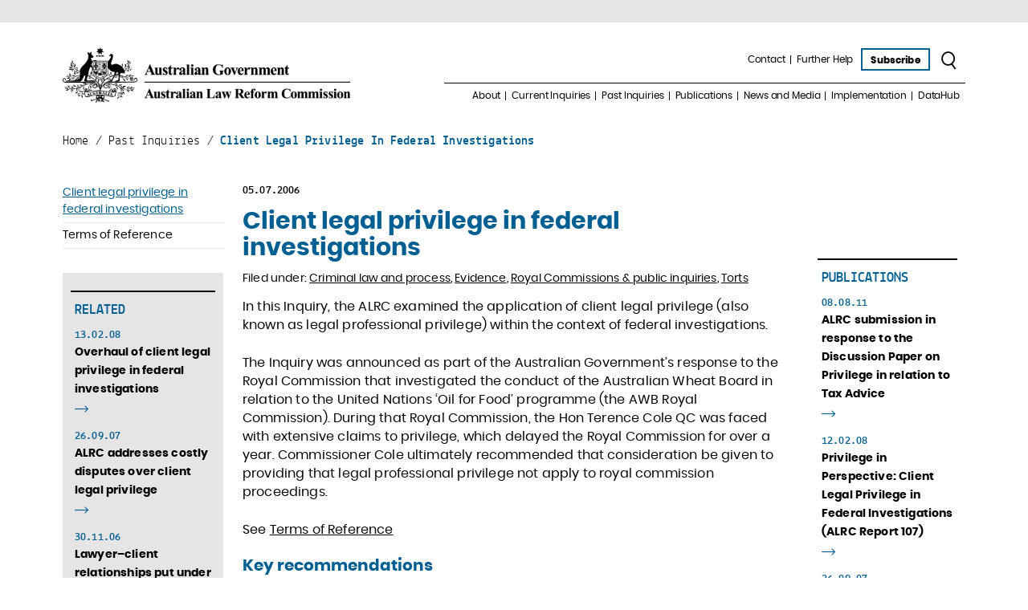

--- FILE ---
content_type: text/html; charset=UTF-8
request_url: https://www.alrc.gov.au/inquiry/client-legal-privilege-in-federal-investigations/
body_size: 20045
content:
<!doctype html>
<html lang="en-AU">
<head>
    <title>Client legal privilege in federal investigations | ALRC</title>           
    <meta charset="UTF-8">
<script type="text/javascript">
/* <![CDATA[ */
var gform;gform||(document.addEventListener("gform_main_scripts_loaded",function(){gform.scriptsLoaded=!0}),document.addEventListener("gform/theme/scripts_loaded",function(){gform.themeScriptsLoaded=!0}),window.addEventListener("DOMContentLoaded",function(){gform.domLoaded=!0}),gform={domLoaded:!1,scriptsLoaded:!1,themeScriptsLoaded:!1,isFormEditor:()=>"function"==typeof InitializeEditor,callIfLoaded:function(o){return!(!gform.domLoaded||!gform.scriptsLoaded||!gform.themeScriptsLoaded&&!gform.isFormEditor()||(gform.isFormEditor()&&console.warn("The use of gform.initializeOnLoaded() is deprecated in the form editor context and will be removed in Gravity Forms 3.1."),o(),0))},initializeOnLoaded:function(o){gform.callIfLoaded(o)||(document.addEventListener("gform_main_scripts_loaded",()=>{gform.scriptsLoaded=!0,gform.callIfLoaded(o)}),document.addEventListener("gform/theme/scripts_loaded",()=>{gform.themeScriptsLoaded=!0,gform.callIfLoaded(o)}),window.addEventListener("DOMContentLoaded",()=>{gform.domLoaded=!0,gform.callIfLoaded(o)}))},hooks:{action:{},filter:{}},addAction:function(o,r,e,t){gform.addHook("action",o,r,e,t)},addFilter:function(o,r,e,t){gform.addHook("filter",o,r,e,t)},doAction:function(o){gform.doHook("action",o,arguments)},applyFilters:function(o){return gform.doHook("filter",o,arguments)},removeAction:function(o,r){gform.removeHook("action",o,r)},removeFilter:function(o,r,e){gform.removeHook("filter",o,r,e)},addHook:function(o,r,e,t,n){null==gform.hooks[o][r]&&(gform.hooks[o][r]=[]);var d=gform.hooks[o][r];null==n&&(n=r+"_"+d.length),gform.hooks[o][r].push({tag:n,callable:e,priority:t=null==t?10:t})},doHook:function(r,o,e){var t;if(e=Array.prototype.slice.call(e,1),null!=gform.hooks[r][o]&&((o=gform.hooks[r][o]).sort(function(o,r){return o.priority-r.priority}),o.forEach(function(o){"function"!=typeof(t=o.callable)&&(t=window[t]),"action"==r?t.apply(null,e):e[0]=t.apply(null,e)})),"filter"==r)return e[0]},removeHook:function(o,r,t,n){var e;null!=gform.hooks[o][r]&&(e=(e=gform.hooks[o][r]).filter(function(o,r,e){return!!(null!=n&&n!=o.tag||null!=t&&t!=o.priority)}),gform.hooks[o][r]=e)}});
/* ]]> */
</script>

    <meta name="viewport" content="width=device-width, initial-scale=1" />
    <link href="https://www.alrc.gov.au/wp-content/themes/alrc/src/assets/images/favicon.png" type="image/x-icon" rel="shortcut icon" />
    <meta name='robots' content='index, follow, max-image-preview:large, max-snippet:-1, max-video-preview:-1' />
	<style>img:is([sizes="auto" i], [sizes^="auto," i]) { contain-intrinsic-size: 3000px 1500px }</style>
	
	<!-- This site is optimized with the Yoast SEO Premium plugin v26.8 (Yoast SEO v26.8) - https://yoast.com/product/yoast-seo-premium-wordpress/ -->
	<link rel="canonical" href="https://www.alrc.gov.au/inquiry/client-legal-privilege-in-federal-investigations/" />
	<meta property="og:locale" content="en_US" />
	<meta property="og:type" content="article" />
	<meta property="og:title" content="Client legal privilege in federal investigations" />
	<meta property="og:description" content="In this Inquiry, the ALRC examined the application of client legal privilege (also known as legal professional privilege) within the context of federal investigations.The Inquiry was announced as part of the Australian Government’s response to the Royal Commission that investigated the conduct of the Australian Wheat Board in relation to the United Nations ‘Oil for ..." />
	<meta property="og:url" content="https://www.alrc.gov.au/inquiry/client-legal-privilege-in-federal-investigations/" />
	<meta property="og:site_name" content="ALRC" />
	<meta property="og:image" content="https://www.alrc.gov.au/wp-content/uploads/2020/05/ALRC_stacked_socialmedia_web.png" />
	<meta property="og:image:width" content="1200" />
	<meta property="og:image:height" content="600" />
	<meta property="og:image:type" content="image/png" />
	<meta name="twitter:card" content="summary_large_image" />
	<meta name="twitter:site" content="@AusLawReform" />
	<meta name="twitter:label1" content="Est. reading time" />
	<meta name="twitter:data1" content="2 minutes" />
	<script type="application/ld+json" class="yoast-schema-graph">{"@context":"https://schema.org","@graph":[{"@type":"WebPage","@id":"https://www.alrc.gov.au/inquiry/client-legal-privilege-in-federal-investigations/","url":"https://www.alrc.gov.au/inquiry/client-legal-privilege-in-federal-investigations/","name":"Client legal privilege in federal investigations | ALRC","isPartOf":{"@id":"https://www.alrc.gov.au/#website"},"datePublished":"2006-07-05T05:50:00+00:00","breadcrumb":{"@id":"https://www.alrc.gov.au/inquiry/client-legal-privilege-in-federal-investigations/#breadcrumb"},"inLanguage":"en-AU","potentialAction":[{"@type":"ReadAction","target":["https://www.alrc.gov.au/inquiry/client-legal-privilege-in-federal-investigations/"]}]},{"@type":"BreadcrumbList","@id":"https://www.alrc.gov.au/inquiry/client-legal-privilege-in-federal-investigations/#breadcrumb","itemListElement":[{"@type":"ListItem","position":1,"name":"Home","item":"https://www.alrc.gov.au/"},{"@type":"ListItem","position":2,"name":"Inquiries","item":"https://www.alrc.gov.au/inquiry/"},{"@type":"ListItem","position":3,"name":"Client legal privilege in federal investigations"}]},{"@type":"WebSite","@id":"https://www.alrc.gov.au/#website","url":"https://www.alrc.gov.au/","name":"Australian Law Reform Commission","description":"Australian Law Reform Commission","publisher":{"@id":"https://www.alrc.gov.au/#organization"},"alternateName":"ALRC","potentialAction":[{"@type":"SearchAction","target":{"@type":"EntryPoint","urlTemplate":"https://www.alrc.gov.au/?s={search_term_string}"},"query-input":{"@type":"PropertyValueSpecification","valueRequired":true,"valueName":"search_term_string"}}],"inLanguage":"en-AU"},{"@type":"Organization","@id":"https://www.alrc.gov.au/#organization","name":"Australian Law Reform Commission","alternateName":"ALRC","url":"https://www.alrc.gov.au/","logo":{"@type":"ImageObject","inLanguage":"en-AU","@id":"https://www.alrc.gov.au/#/schema/logo/image/","url":"","contentUrl":"","caption":"Australian Law Reform Commission"},"image":{"@id":"https://www.alrc.gov.au/#/schema/logo/image/"},"sameAs":["https://x.com/AusLawReform","https://au.linkedin.com/company/alrc","https://www.youtube.com/user/AusLawReform","https://bsky.app/profile/auslawreform.bsky.social"],"description":"The Australian Law Reform Commission is an independent Australian Government agency that provides recommendations for law reform to Government on issues referred to it by the Attorney-General of Australia.","email":"info@alrc.gov.au","telephone":"+61 436 940 119","legalName":"Australian Law Reform Commission","foundingDate":"1975-01-01","numberOfEmployees":{"@type":"QuantitativeValue","minValue":"11","maxValue":"50"}}]}</script>
	<!-- / Yoast SEO Premium plugin. -->


<link rel='dns-prefetch' href='//use.fontawesome.com' />
<link rel="alternate" type="application/rss+xml" title="ALRC &raquo; Feed" href="https://www.alrc.gov.au/feed/" />
<link rel="alternate" type="application/rss+xml" title="ALRC &raquo; Comments Feed" href="https://www.alrc.gov.au/comments/feed/" />
<script type="text/javascript">
/* <![CDATA[ */
window._wpemojiSettings = {"baseUrl":"https:\/\/s.w.org\/images\/core\/emoji\/16.0.1\/72x72\/","ext":".png","svgUrl":"https:\/\/s.w.org\/images\/core\/emoji\/16.0.1\/svg\/","svgExt":".svg","source":{"concatemoji":"https:\/\/www.alrc.gov.au\/wp-includes\/js\/wp-emoji-release.min.js?ver=6.8.3"}};
/*! This file is auto-generated */
!function(s,n){var o,i,e;function c(e){try{var t={supportTests:e,timestamp:(new Date).valueOf()};sessionStorage.setItem(o,JSON.stringify(t))}catch(e){}}function p(e,t,n){e.clearRect(0,0,e.canvas.width,e.canvas.height),e.fillText(t,0,0);var t=new Uint32Array(e.getImageData(0,0,e.canvas.width,e.canvas.height).data),a=(e.clearRect(0,0,e.canvas.width,e.canvas.height),e.fillText(n,0,0),new Uint32Array(e.getImageData(0,0,e.canvas.width,e.canvas.height).data));return t.every(function(e,t){return e===a[t]})}function u(e,t){e.clearRect(0,0,e.canvas.width,e.canvas.height),e.fillText(t,0,0);for(var n=e.getImageData(16,16,1,1),a=0;a<n.data.length;a++)if(0!==n.data[a])return!1;return!0}function f(e,t,n,a){switch(t){case"flag":return n(e,"\ud83c\udff3\ufe0f\u200d\u26a7\ufe0f","\ud83c\udff3\ufe0f\u200b\u26a7\ufe0f")?!1:!n(e,"\ud83c\udde8\ud83c\uddf6","\ud83c\udde8\u200b\ud83c\uddf6")&&!n(e,"\ud83c\udff4\udb40\udc67\udb40\udc62\udb40\udc65\udb40\udc6e\udb40\udc67\udb40\udc7f","\ud83c\udff4\u200b\udb40\udc67\u200b\udb40\udc62\u200b\udb40\udc65\u200b\udb40\udc6e\u200b\udb40\udc67\u200b\udb40\udc7f");case"emoji":return!a(e,"\ud83e\udedf")}return!1}function g(e,t,n,a){var r="undefined"!=typeof WorkerGlobalScope&&self instanceof WorkerGlobalScope?new OffscreenCanvas(300,150):s.createElement("canvas"),o=r.getContext("2d",{willReadFrequently:!0}),i=(o.textBaseline="top",o.font="600 32px Arial",{});return e.forEach(function(e){i[e]=t(o,e,n,a)}),i}function t(e){var t=s.createElement("script");t.src=e,t.defer=!0,s.head.appendChild(t)}"undefined"!=typeof Promise&&(o="wpEmojiSettingsSupports",i=["flag","emoji"],n.supports={everything:!0,everythingExceptFlag:!0},e=new Promise(function(e){s.addEventListener("DOMContentLoaded",e,{once:!0})}),new Promise(function(t){var n=function(){try{var e=JSON.parse(sessionStorage.getItem(o));if("object"==typeof e&&"number"==typeof e.timestamp&&(new Date).valueOf()<e.timestamp+604800&&"object"==typeof e.supportTests)return e.supportTests}catch(e){}return null}();if(!n){if("undefined"!=typeof Worker&&"undefined"!=typeof OffscreenCanvas&&"undefined"!=typeof URL&&URL.createObjectURL&&"undefined"!=typeof Blob)try{var e="postMessage("+g.toString()+"("+[JSON.stringify(i),f.toString(),p.toString(),u.toString()].join(",")+"));",a=new Blob([e],{type:"text/javascript"}),r=new Worker(URL.createObjectURL(a),{name:"wpTestEmojiSupports"});return void(r.onmessage=function(e){c(n=e.data),r.terminate(),t(n)})}catch(e){}c(n=g(i,f,p,u))}t(n)}).then(function(e){for(var t in e)n.supports[t]=e[t],n.supports.everything=n.supports.everything&&n.supports[t],"flag"!==t&&(n.supports.everythingExceptFlag=n.supports.everythingExceptFlag&&n.supports[t]);n.supports.everythingExceptFlag=n.supports.everythingExceptFlag&&!n.supports.flag,n.DOMReady=!1,n.readyCallback=function(){n.DOMReady=!0}}).then(function(){return e}).then(function(){var e;n.supports.everything||(n.readyCallback(),(e=n.source||{}).concatemoji?t(e.concatemoji):e.wpemoji&&e.twemoji&&(t(e.twemoji),t(e.wpemoji)))}))}((window,document),window._wpemojiSettings);
/* ]]> */
</script>
<style id='wp-emoji-styles-inline-css' type='text/css'>

	img.wp-smiley, img.emoji {
		display: inline !important;
		border: none !important;
		box-shadow: none !important;
		height: 1em !important;
		width: 1em !important;
		margin: 0 0.07em !important;
		vertical-align: -0.1em !important;
		background: none !important;
		padding: 0 !important;
	}
</style>
<link rel='stylesheet' id='wp-block-library-css' href='https://www.alrc.gov.au/wp-includes/css/dist/block-library/style.min.css?ver=6.8.3' type='text/css' media='all' />
<style id='classic-theme-styles-inline-css' type='text/css'>
/*! This file is auto-generated */
.wp-block-button__link{color:#fff;background-color:#32373c;border-radius:9999px;box-shadow:none;text-decoration:none;padding:calc(.667em + 2px) calc(1.333em + 2px);font-size:1.125em}.wp-block-file__button{background:#32373c;color:#fff;text-decoration:none}
</style>
<style id='global-styles-inline-css' type='text/css'>
:root{--wp--preset--aspect-ratio--square: 1;--wp--preset--aspect-ratio--4-3: 4/3;--wp--preset--aspect-ratio--3-4: 3/4;--wp--preset--aspect-ratio--3-2: 3/2;--wp--preset--aspect-ratio--2-3: 2/3;--wp--preset--aspect-ratio--16-9: 16/9;--wp--preset--aspect-ratio--9-16: 9/16;--wp--preset--color--black: #000000;--wp--preset--color--cyan-bluish-gray: #abb8c3;--wp--preset--color--white: #ffffff;--wp--preset--color--pale-pink: #f78da7;--wp--preset--color--vivid-red: #cf2e2e;--wp--preset--color--luminous-vivid-orange: #ff6900;--wp--preset--color--luminous-vivid-amber: #fcb900;--wp--preset--color--light-green-cyan: #7bdcb5;--wp--preset--color--vivid-green-cyan: #00d084;--wp--preset--color--pale-cyan-blue: #8ed1fc;--wp--preset--color--vivid-cyan-blue: #0693e3;--wp--preset--color--vivid-purple: #9b51e0;--wp--preset--gradient--vivid-cyan-blue-to-vivid-purple: linear-gradient(135deg,rgba(6,147,227,1) 0%,rgb(155,81,224) 100%);--wp--preset--gradient--light-green-cyan-to-vivid-green-cyan: linear-gradient(135deg,rgb(122,220,180) 0%,rgb(0,208,130) 100%);--wp--preset--gradient--luminous-vivid-amber-to-luminous-vivid-orange: linear-gradient(135deg,rgba(252,185,0,1) 0%,rgba(255,105,0,1) 100%);--wp--preset--gradient--luminous-vivid-orange-to-vivid-red: linear-gradient(135deg,rgba(255,105,0,1) 0%,rgb(207,46,46) 100%);--wp--preset--gradient--very-light-gray-to-cyan-bluish-gray: linear-gradient(135deg,rgb(238,238,238) 0%,rgb(169,184,195) 100%);--wp--preset--gradient--cool-to-warm-spectrum: linear-gradient(135deg,rgb(74,234,220) 0%,rgb(151,120,209) 20%,rgb(207,42,186) 40%,rgb(238,44,130) 60%,rgb(251,105,98) 80%,rgb(254,248,76) 100%);--wp--preset--gradient--blush-light-purple: linear-gradient(135deg,rgb(255,206,236) 0%,rgb(152,150,240) 100%);--wp--preset--gradient--blush-bordeaux: linear-gradient(135deg,rgb(254,205,165) 0%,rgb(254,45,45) 50%,rgb(107,0,62) 100%);--wp--preset--gradient--luminous-dusk: linear-gradient(135deg,rgb(255,203,112) 0%,rgb(199,81,192) 50%,rgb(65,88,208) 100%);--wp--preset--gradient--pale-ocean: linear-gradient(135deg,rgb(255,245,203) 0%,rgb(182,227,212) 50%,rgb(51,167,181) 100%);--wp--preset--gradient--electric-grass: linear-gradient(135deg,rgb(202,248,128) 0%,rgb(113,206,126) 100%);--wp--preset--gradient--midnight: linear-gradient(135deg,rgb(2,3,129) 0%,rgb(40,116,252) 100%);--wp--preset--font-size--small: 13px;--wp--preset--font-size--medium: 20px;--wp--preset--font-size--large: 36px;--wp--preset--font-size--x-large: 42px;--wp--preset--spacing--20: 0.44rem;--wp--preset--spacing--30: 0.67rem;--wp--preset--spacing--40: 1rem;--wp--preset--spacing--50: 1.5rem;--wp--preset--spacing--60: 2.25rem;--wp--preset--spacing--70: 3.38rem;--wp--preset--spacing--80: 5.06rem;--wp--preset--shadow--natural: 6px 6px 9px rgba(0, 0, 0, 0.2);--wp--preset--shadow--deep: 12px 12px 50px rgba(0, 0, 0, 0.4);--wp--preset--shadow--sharp: 6px 6px 0px rgba(0, 0, 0, 0.2);--wp--preset--shadow--outlined: 6px 6px 0px -3px rgba(255, 255, 255, 1), 6px 6px rgba(0, 0, 0, 1);--wp--preset--shadow--crisp: 6px 6px 0px rgba(0, 0, 0, 1);}:where(.is-layout-flex){gap: 0.5em;}:where(.is-layout-grid){gap: 0.5em;}body .is-layout-flex{display: flex;}.is-layout-flex{flex-wrap: wrap;align-items: center;}.is-layout-flex > :is(*, div){margin: 0;}body .is-layout-grid{display: grid;}.is-layout-grid > :is(*, div){margin: 0;}:where(.wp-block-columns.is-layout-flex){gap: 2em;}:where(.wp-block-columns.is-layout-grid){gap: 2em;}:where(.wp-block-post-template.is-layout-flex){gap: 1.25em;}:where(.wp-block-post-template.is-layout-grid){gap: 1.25em;}.has-black-color{color: var(--wp--preset--color--black) !important;}.has-cyan-bluish-gray-color{color: var(--wp--preset--color--cyan-bluish-gray) !important;}.has-white-color{color: var(--wp--preset--color--white) !important;}.has-pale-pink-color{color: var(--wp--preset--color--pale-pink) !important;}.has-vivid-red-color{color: var(--wp--preset--color--vivid-red) !important;}.has-luminous-vivid-orange-color{color: var(--wp--preset--color--luminous-vivid-orange) !important;}.has-luminous-vivid-amber-color{color: var(--wp--preset--color--luminous-vivid-amber) !important;}.has-light-green-cyan-color{color: var(--wp--preset--color--light-green-cyan) !important;}.has-vivid-green-cyan-color{color: var(--wp--preset--color--vivid-green-cyan) !important;}.has-pale-cyan-blue-color{color: var(--wp--preset--color--pale-cyan-blue) !important;}.has-vivid-cyan-blue-color{color: var(--wp--preset--color--vivid-cyan-blue) !important;}.has-vivid-purple-color{color: var(--wp--preset--color--vivid-purple) !important;}.has-black-background-color{background-color: var(--wp--preset--color--black) !important;}.has-cyan-bluish-gray-background-color{background-color: var(--wp--preset--color--cyan-bluish-gray) !important;}.has-white-background-color{background-color: var(--wp--preset--color--white) !important;}.has-pale-pink-background-color{background-color: var(--wp--preset--color--pale-pink) !important;}.has-vivid-red-background-color{background-color: var(--wp--preset--color--vivid-red) !important;}.has-luminous-vivid-orange-background-color{background-color: var(--wp--preset--color--luminous-vivid-orange) !important;}.has-luminous-vivid-amber-background-color{background-color: var(--wp--preset--color--luminous-vivid-amber) !important;}.has-light-green-cyan-background-color{background-color: var(--wp--preset--color--light-green-cyan) !important;}.has-vivid-green-cyan-background-color{background-color: var(--wp--preset--color--vivid-green-cyan) !important;}.has-pale-cyan-blue-background-color{background-color: var(--wp--preset--color--pale-cyan-blue) !important;}.has-vivid-cyan-blue-background-color{background-color: var(--wp--preset--color--vivid-cyan-blue) !important;}.has-vivid-purple-background-color{background-color: var(--wp--preset--color--vivid-purple) !important;}.has-black-border-color{border-color: var(--wp--preset--color--black) !important;}.has-cyan-bluish-gray-border-color{border-color: var(--wp--preset--color--cyan-bluish-gray) !important;}.has-white-border-color{border-color: var(--wp--preset--color--white) !important;}.has-pale-pink-border-color{border-color: var(--wp--preset--color--pale-pink) !important;}.has-vivid-red-border-color{border-color: var(--wp--preset--color--vivid-red) !important;}.has-luminous-vivid-orange-border-color{border-color: var(--wp--preset--color--luminous-vivid-orange) !important;}.has-luminous-vivid-amber-border-color{border-color: var(--wp--preset--color--luminous-vivid-amber) !important;}.has-light-green-cyan-border-color{border-color: var(--wp--preset--color--light-green-cyan) !important;}.has-vivid-green-cyan-border-color{border-color: var(--wp--preset--color--vivid-green-cyan) !important;}.has-pale-cyan-blue-border-color{border-color: var(--wp--preset--color--pale-cyan-blue) !important;}.has-vivid-cyan-blue-border-color{border-color: var(--wp--preset--color--vivid-cyan-blue) !important;}.has-vivid-purple-border-color{border-color: var(--wp--preset--color--vivid-purple) !important;}.has-vivid-cyan-blue-to-vivid-purple-gradient-background{background: var(--wp--preset--gradient--vivid-cyan-blue-to-vivid-purple) !important;}.has-light-green-cyan-to-vivid-green-cyan-gradient-background{background: var(--wp--preset--gradient--light-green-cyan-to-vivid-green-cyan) !important;}.has-luminous-vivid-amber-to-luminous-vivid-orange-gradient-background{background: var(--wp--preset--gradient--luminous-vivid-amber-to-luminous-vivid-orange) !important;}.has-luminous-vivid-orange-to-vivid-red-gradient-background{background: var(--wp--preset--gradient--luminous-vivid-orange-to-vivid-red) !important;}.has-very-light-gray-to-cyan-bluish-gray-gradient-background{background: var(--wp--preset--gradient--very-light-gray-to-cyan-bluish-gray) !important;}.has-cool-to-warm-spectrum-gradient-background{background: var(--wp--preset--gradient--cool-to-warm-spectrum) !important;}.has-blush-light-purple-gradient-background{background: var(--wp--preset--gradient--blush-light-purple) !important;}.has-blush-bordeaux-gradient-background{background: var(--wp--preset--gradient--blush-bordeaux) !important;}.has-luminous-dusk-gradient-background{background: var(--wp--preset--gradient--luminous-dusk) !important;}.has-pale-ocean-gradient-background{background: var(--wp--preset--gradient--pale-ocean) !important;}.has-electric-grass-gradient-background{background: var(--wp--preset--gradient--electric-grass) !important;}.has-midnight-gradient-background{background: var(--wp--preset--gradient--midnight) !important;}.has-small-font-size{font-size: var(--wp--preset--font-size--small) !important;}.has-medium-font-size{font-size: var(--wp--preset--font-size--medium) !important;}.has-large-font-size{font-size: var(--wp--preset--font-size--large) !important;}.has-x-large-font-size{font-size: var(--wp--preset--font-size--x-large) !important;}
:where(.wp-block-post-template.is-layout-flex){gap: 1.25em;}:where(.wp-block-post-template.is-layout-grid){gap: 1.25em;}
:where(.wp-block-columns.is-layout-flex){gap: 2em;}:where(.wp-block-columns.is-layout-grid){gap: 2em;}
:root :where(.wp-block-pullquote){font-size: 1.5em;line-height: 1.6;}
</style>
<link rel='stylesheet' id='frontendCSS-css' href='https://www.alrc.gov.au/wp-content/plugins/safety-exit/assets/css/frontend.css?ver=6.8.3' type='text/css' media='all' />
<link rel='stylesheet' id='font-awesome-free-css' href='//use.fontawesome.com/releases/v5.3.1/css/all.css?ver=6.8.3' type='text/css' media='all' />
<link rel='stylesheet' id='alrc-fontawesome-css' href='https://www.alrc.gov.au/wp-content/themes/alrc/src/assets/css/font-awesome.min.css?ver=6.8.3' type='text/css' media='all' />
<link rel='stylesheet' id='alrc-icomoon-css' href='https://www.alrc.gov.au/wp-content/themes/alrc/src/assets/css/icomoon.css?ver=6.8.3' type='text/css' media='all' />
<link rel='stylesheet' id='alrc-slick-css' href='https://www.alrc.gov.au/wp-content/themes/alrc/src/assets/css/slick.css?ver=6.8.3' type='text/css' media='all' />
<script type="text/javascript" src="https://www.alrc.gov.au/wp-includes/js/jquery/jquery.min.js?ver=3.7.1" id="jquery-core-js"></script>
<script type="text/javascript" src="https://www.alrc.gov.au/wp-includes/js/jquery/jquery-migrate.min.js?ver=3.4.1" id="jquery-migrate-js"></script>
<script type="text/javascript" src="https://www.alrc.gov.au/wp-content/plugins/safety-exit/assets/js/frontend.js?ver=6.8.3" id="frontendJs-js"></script>
<link rel="https://api.w.org/" href="https://www.alrc.gov.au/wp-json/" /><link rel="EditURI" type="application/rsd+xml" title="RSD" href="https://www.alrc.gov.au/xmlrpc.php?rsd" />
<link rel='shortlink' href='https://www.alrc.gov.au/?p=6534' />
<link rel="alternate" title="oEmbed (JSON)" type="application/json+oembed" href="https://www.alrc.gov.au/wp-json/oembed/1.0/embed?url=https%3A%2F%2Fwww.alrc.gov.au%2Finquiry%2Fclient-legal-privilege-in-federal-investigations%2F" />
<link rel="alternate" title="oEmbed (XML)" type="text/xml+oembed" href="https://www.alrc.gov.au/wp-json/oembed/1.0/embed?url=https%3A%2F%2Fwww.alrc.gov.au%2Finquiry%2Fclient-legal-privilege-in-federal-investigations%2F&#038;format=xml" />
		<script type="text/javascript">
				(function(c,l,a,r,i,t,y){
					c[a]=c[a]||function(){(c[a].q=c[a].q||[]).push(arguments)};t=l.createElement(r);t.async=1;
					t.src="https://www.clarity.ms/tag/"+i+"?ref=wordpress";y=l.getElementsByTagName(r)[0];y.parentNode.insertBefore(t,y);
				})(window, document, "clarity", "script", "p0pi0cdwq1");
		</script>
		<script>window.sftExtBtn={};window.sftExtBtn.classes="bottom right rectangle";window.sftExtBtn.icon="<i class=\"fas fa-times\"><\/i>";window.sftExtBtn.newTabUrl="https:\/\/google.com";window.sftExtBtn.currentTabUrl="https:\/\/google.com";window.sftExtBtn.btnType="rectangle";window.sftExtBtn.text="QUICK EXIT";window.sftExtBtn.shouldShow=false;</script><style>:root{--sftExt_bgColor:rgba(254,227,89,1);--sftExt_textColor:rgba(0,0,0,1);--sftExt_active:none !important;--sftExt_activeMobile:inline-block;--sftExt_mobileBreakPoint:600px;--sftExt_rectangle_fontSize:1rem;--sftExt_rectangle_letterSpacing:inherit;--sftExt_rectangle_borderRadius:10px;}</style><!-- Google Tag Manager -->
<script>(function(w,d,s,l,i){w[l]=w[l]||[];w[l].push({'gtm.start':
new Date().getTime(),event:'gtm.js'});var f=d.getElementsByTagName(s)[0],
j=d.createElement(s),dl=l!='dataLayer'?'&l='+l:'';j.async=true;j.src=
'https://www.googletagmanager.com/gtm.js?id='+i+dl;f.parentNode.insertBefore(j,f);
})(window,document,'script','dataLayer','GTM-P2ZTLHD');</script>
<!-- End Google Tag Manager --><script id='nitro-telemetry-meta' nitro-exclude>window.NPTelemetryMetadata={missReason: (!window.NITROPACK_STATE ? 'cache not found' : 'hit'),pageType: 'inquiry',isEligibleForOptimization: true,}</script><script id='nitro-generic' nitro-exclude>(()=>{window.NitroPack=window.NitroPack||{coreVersion:"na",isCounted:!1};let e=document.createElement("script");if(e.src="https://nitroscripts.com/UQPFkxiBekPwjtfesTKqzNNZjSkdWQLT",e.async=!0,e.id="nitro-script",document.head.appendChild(e),!window.NitroPack.isCounted){window.NitroPack.isCounted=!0;let t=()=>{navigator.sendBeacon("https://to.getnitropack.com/p",JSON.stringify({siteId:"UQPFkxiBekPwjtfesTKqzNNZjSkdWQLT",url:window.location.href,isOptimized:!!window.IS_NITROPACK,coreVersion:"na",missReason:window.NPTelemetryMetadata?.missReason||"",pageType:window.NPTelemetryMetadata?.pageType||"",isEligibleForOptimization:!!window.NPTelemetryMetadata?.isEligibleForOptimization}))};(()=>{let e=()=>new Promise(e=>{"complete"===document.readyState?e():window.addEventListener("load",e)}),i=()=>new Promise(e=>{document.prerendering?document.addEventListener("prerenderingchange",e,{once:!0}):e()}),a=async()=>{await i(),await e(),t()};a()})(),window.addEventListener("pageshow",e=>{if(e.persisted){let i=document.prerendering||self.performance?.getEntriesByType?.("navigation")[0]?.activationStart>0;"visible"!==document.visibilityState||i||t()}})}})();</script>		<style type="text/css" id="wp-custom-css">
			#sftExt-frontend-button.rectangle {
    
    letter-spacing: 0.5px;
    
    padding: 15px 15px 15px 15px;
    font-family: Arial;
	  font-weight: 800;
}		</style>
		    
    <link rel="stylesheet" id="alrc-css"  href="https://www.alrc.gov.au/wp-content/themes/alrc/src/assets/css/style.min.css" type="text/css" media="all" />
    <meta name="google-site-verification" content="RWpsbykdFMK8Qk4LHhkyB6smCVnM6E97Jf9PilM55gg" />
</head>
<body class="wp-singular inquiry-template-default single single-inquiry postid-6534 wp-theme-alrc single-author show-banner-image">
    <a href="#main-content" tabindex="1" id="skip-link">Skip to main content</a>
    <div class="top-line"></div>

    <header id="header" class="header">
        <div class="container">
            <div class="row align-items-center">
                <div class="col-lg-5 col-md-4 order-md-1 order-2">
                                            <a href="https://www.alrc.gov.au/" tabindex="0" class="logo">
                            <img src="https://www.alrc.gov.au/wp-content/uploads/2019/08/logo.png" title="Australian Law Reform Commission" alt="Australian Law Reform Commission" />
                        </a>                    
                                                
                </div>
                <div class="col-lg-7 col-md-8 order-md-2 order-1">
                    <div class="header-nav-top">
                                                <a href="#" class="toggle-nav-mobile show-popup-js" data-popup="#mobile-menu">
                            <span class="icon icon-burger"></span>
                        </a>
                                                
                                                <nav class="nav nav-desktop marker-right horizontal">
                            <ul id="menu-header-top" class="menu"><li id="menu-item-203" class="menu-item menu-item-type-post_type menu-item-object-page menu-item-203"><a href="https://www.alrc.gov.au/contact/">Contact</a></li>
<li id="menu-item-204" class="menu-item menu-item-type-post_type menu-item-object-page menu-item-204"><a href="https://www.alrc.gov.au/further-help/">Further Help</a></li>
</ul>                        </nav>
                        
                                                <div class="btn-wrap">
                            <a href="#" tabindex="0" class="btn btn-empty-blue btn-subscribe show-popup-js"
                               data-popup="#popup-subscribe" title="Subscribe">Subscribe</a>
                        </div>
                        
                        <div class="btn-wrap">
                            <a href="#" class="btn btn-search show-popup-js" data-popup="#popup-search" tabindex="0">
                                <span class="sr-only">Search</span>
                                <span class="icon icon-search"></span>
                            </a>
                        </div>
                    </div>
                    <div class="header-nav-bottom">
                                                <nav class="nav nav-desktop marker-right horizontal">
                            <ul id="menu-header-bottom" class="menu"><li id="menu-item-206" class="menu-item menu-item-type-post_type menu-item-object-page menu-item-has-children menu-item-206 level-1"><a title="About" href="https://www.alrc.gov.au/about/">About</a>
<div class="nav-dropdown"><div class="nav-dropdown-inner"><div class="nav-dropdown-title">About</div><ul class="sub-menu">
	<li id="menu-item-22383" class="menu-item menu-item-type-post_type menu-item-object-page menu-item-has-children menu-item-22383 level-2"><a href="https://www.alrc.gov.au/about/our-leadership/">Our Leadership</a>
	<div class="nav-dropdown"><div class="nav-dropdown-inner"><div class="nav-dropdown-title">Our Leadership</div><ul class="sub-menu">
		<li id="menu-item-18443" class="menu-item menu-item-type-post_type menu-item-object-page menu-item-18443 level-3"><a href="https://www.alrc.gov.au/about/our-leadership/president/">President</a></li>
		<li id="menu-item-18444" class="menu-item menu-item-type-post_type menu-item-object-page menu-item-18444 level-3"><a href="https://www.alrc.gov.au/about/our-leadership/commissioners/">Commissioners</a></li>
	</ul></div></div>
</li>
	<li id="menu-item-207" class="menu-item menu-item-type-post_type menu-item-object-page menu-item-207 level-2"><a title="Making a submission" href="https://www.alrc.gov.au/about/making-submission/">Making a submission</a></li>
	<li id="menu-item-18442" class="menu-item menu-item-type-post_type menu-item-object-page menu-item-18442 level-2"><a href="https://www.alrc.gov.au/about/law-reform-process/">Law reform process</a></li>
	<li id="menu-item-18445" class="menu-item menu-item-type-post_type menu-item-object-page menu-item-18445 level-2"><a href="https://www.alrc.gov.au/about/corporate-information/">Corporate information</a></li>
	<li id="menu-item-18449" class="menu-item menu-item-type-post_type menu-item-object-page menu-item-18449 level-2"><a href="https://www.alrc.gov.au/about/careers/">Careers</a></li>
</ul></div></div>
</li>
<li id="menu-item-210" class="menu-item menu-item-type-post_type menu-item-object-page menu-item-has-children menu-item-210 level-1"><a title="Current Inquiries" href="https://www.alrc.gov.au/current-inquiries/">Current Inquiries</a>
<div class="nav-dropdown"><div class="nav-dropdown-inner"><div class="nav-dropdown-title">Current Inquiries</div><ul class="sub-menu">
	<li id="menu-item-22152" class="menu-item menu-item-type-post_type menu-item-object-inquiry menu-item-22152 level-2"><a href="https://www.alrc.gov.au/inquiry/review-of-human-tissue-laws/">Review of Human Tissue Laws</a></li>
	<li id="menu-item-22123" class="menu-item menu-item-type-post_type menu-item-object-inquiry menu-item-22123 level-2"><a href="https://www.alrc.gov.au/inquiry/review-of-surrogacy-laws/">Review of Surrogacy Laws</a></li>
	<li id="menu-item-21892" class="menu-item menu-item-type-post_type menu-item-object-inquiry menu-item-21892 level-2"><a href="https://www.alrc.gov.au/inquiry/review-of-the-future-acts-regime/">Review of the Future Acts Regime</a></li>
</ul></div></div>
</li>
<li id="menu-item-213" class="menu-item menu-item-type-post_type menu-item-object-page menu-item-has-children menu-item-213 level-1"><a title="Past Inquiries" href="https://www.alrc.gov.au/past-inquiries/">Past Inquiries</a>
<div class="nav-dropdown"><div class="nav-dropdown-inner"><div class="nav-dropdown-title">Past Inquiries</div><ul class="sub-menu">
	<li id="menu-item-21716" class="menu-item menu-item-type-post_type menu-item-object-inquiry menu-item-21716 level-2"><a href="https://www.alrc.gov.au/inquiry/justice-responses-to-sexual-violence/">Justice Responses to Sexual Violence</a></li>
	<li id="menu-item-20369" class="menu-item menu-item-type-post_type menu-item-object-inquiry menu-item-20369 level-2"><a href="https://www.alrc.gov.au/inquiry/anti-discrimination-laws/">Religious Educational Institutions and Anti-Discrimination Laws</a></li>
	<li id="menu-item-19309" class="menu-item menu-item-type-post_type menu-item-object-inquiry menu-item-19309 level-2"><a href="https://www.alrc.gov.au/inquiry/review-of-the-legislative-framework-for-corporations-and-financial-services-regulation/">Review of the Legislative Framework for Corporations and Financial Services Regulation</a></li>
	<li id="menu-item-215" class="menu-item menu-item-type-custom menu-item-object-custom menu-item-215 level-2"><a title="2016 – 2020" href="/past-inquiries/2016-2020/">2016 – 2020</a></li>
	<li id="menu-item-216" class="menu-item menu-item-type-custom menu-item-object-custom menu-item-216 level-2"><a title="2011 – 2015" href="/past-inquiries/2011-2015/">2011 – 2015</a></li>
	<li id="menu-item-217" class="menu-item menu-item-type-custom menu-item-object-custom menu-item-217 level-2"><a title="2006 – 2010" href="/past-inquiries/2006-2010/">2006 – 2010</a></li>
	<li id="menu-item-218" class="menu-item menu-item-type-custom menu-item-object-custom menu-item-218 level-2"><a title="2001 – 2005" href="/past-inquiries/2001-2005/">2001 – 2005</a></li>
	<li id="menu-item-219" class="menu-item menu-item-type-custom menu-item-object-custom menu-item-219 level-2"><a title="1996 – 2000" href="/past-inquiries/1996-2000/">1996 – 2000</a></li>
	<li id="menu-item-220" class="menu-item menu-item-type-custom menu-item-object-custom menu-item-220 level-2"><a title="1991 – 1995" href="/past-inquiries/1991-1995/">1991 – 1995</a></li>
	<li id="menu-item-221" class="menu-item menu-item-type-custom menu-item-object-custom menu-item-221 level-2"><a title="1986 – 1990" href="/past-inquiries/1986-1990/">1986 – 1990</a></li>
	<li id="menu-item-222" class="menu-item menu-item-type-custom menu-item-object-custom menu-item-222 level-2"><a title="1981 – 1985" href="/past-inquiries/1981-1985/">1981 – 1985</a></li>
	<li id="menu-item-223" class="menu-item menu-item-type-custom menu-item-object-custom menu-item-223 level-2"><a title="1975 – 1980" href="/past-inquiries/1975-1980/">1975 – 1980</a></li>
</ul></div></div>
</li>
<li id="menu-item-214" class="menu-item menu-item-type-post_type menu-item-object-page menu-item-has-children menu-item-214 level-1"><a title="Publications" href="https://www.alrc.gov.au/publications/">Publications</a>
<div class="nav-dropdown"><div class="nav-dropdown-inner"><div class="nav-dropdown-title">Publications</div><ul class="sub-menu">
	<li id="menu-item-229" class="menu-item menu-item-type-custom menu-item-object-custom menu-item-229 level-2"><a title="Final Report" href="/publications/final-report/">Final Report</a></li>
	<li id="menu-item-230" class="menu-item menu-item-type-custom menu-item-object-custom menu-item-230 level-2"><a title="Discussion Paper" href="/publications/discussion-consultation-paper/">Consultation Documentation</a></li>
	<li id="menu-item-232" class="menu-item menu-item-type-custom menu-item-object-custom menu-item-232 level-2"><a title="Information Sheets" href="/publications/information-sheet/">Information Sheets</a></li>
	<li id="menu-item-19472" class="menu-item menu-item-type-post_type menu-item-object-publication menu-item-19472 level-2"><a href="https://www.alrc.gov.au/publication/reform-journal/">Reform journal</a></li>
	<li id="menu-item-233" class="menu-item menu-item-type-custom menu-item-object-custom menu-item-233 level-2"><a title="Submissions made by the ALRC" href="/publications/submissions-made-alrc/">Submissions made by the ALRC</a></li>
</ul></div></div>
</li>
<li id="menu-item-212" class="menu-item menu-item-type-post_type menu-item-object-page menu-item-has-children menu-item-212 level-1"><a title="News" href="https://www.alrc.gov.au/news-media/">News and Media</a>
<div class="nav-dropdown"><div class="nav-dropdown-inner"><div class="nav-dropdown-title">News and Media</div><ul class="sub-menu">
	<li id="menu-item-225" class="menu-item menu-item-type-custom menu-item-object-custom menu-item-225 level-2"><a title="ALRC News" href="/news-media/alrc-news/">ALRC News</a></li>
	<li id="menu-item-224" class="menu-item menu-item-type-custom menu-item-object-custom menu-item-224 level-2"><a title="Media Release" href="/news-media/media-releases/">Media Releases</a></li>
	<li id="menu-item-226" class="menu-item menu-item-type-custom menu-item-object-custom menu-item-226 level-2"><a title="Podcast / Video" href="/news-media/podcast/">Podcast &#038; Video</a></li>
	<li id="menu-item-227" class="menu-item menu-item-type-custom menu-item-object-custom menu-item-227 level-2"><a title="Presentation" href="/news-media/speech-presentation-article/">Presentations &#038; Articles</a></li>
	<li id="menu-item-19352" class="menu-item menu-item-type-taxonomy menu-item-object-taxonomy_news_section menu-item-19352 level-2"><a href="https://www.alrc.gov.au/taxonomy_news_section/newsletter/">Newsletter</a></li>
</ul></div></div>
</li>
<li id="menu-item-211" class="menu-item menu-item-type-post_type menu-item-object-page menu-item-211 level-1"><a title="Implementation" href="https://www.alrc.gov.au/implementation-final-reports/">Implementation</a></li>
<li id="menu-item-20482" class="menu-item menu-item-type-post_type menu-item-object-page menu-item-has-children menu-item-20482 level-1"><a href="https://www.alrc.gov.au/datahub/">DataHub</a>
<div class="nav-dropdown"><div class="nav-dropdown-inner"><div class="nav-dropdown-title">DataHub</div><ul class="sub-menu">
	<li id="menu-item-20484" class="menu-item menu-item-type-post_type menu-item-object-page menu-item-20484 level-2"><a href="https://www.alrc.gov.au/datahub/the-commonwealth-statute-book/">The Commonwealth Statute Book</a></li>
	<li id="menu-item-20483" class="menu-item menu-item-type-post_type menu-item-object-page menu-item-20483 level-2"><a href="https://www.alrc.gov.au/datahub/legislative-complexity-and-law-design/">Legislative Complexity and Law Design</a></li>
	<li id="menu-item-20485" class="menu-item menu-item-type-post_type menu-item-object-page menu-item-20485 level-2"><a href="https://www.alrc.gov.au/datahub/topics-of-interest/">Topics of Interest</a></li>
	<li id="menu-item-20486" class="menu-item menu-item-type-post_type menu-item-object-page menu-item-20486 level-2"><a href="https://www.alrc.gov.au/datahub/download-the-data/">Download the Data</a></li>
</ul></div></div>
</li>
</ul>                        </nav>
                                                
                    </div>
                </div>
            </div>            
        </div>
    </header>
    
    <div id="main-content" class="main-content">
    
                
        <div class="container">
            <nav class="breadcrumbs">
    <span property="itemListElement" typeof="ListItem"><a property="item" typeof="WebPage" title="Home" href="https://www.alrc.gov.au" class="home" ><span property="name">Home</span></a><meta property="position" content="1"></span> / <span property="itemListElement" typeof="ListItem"><a property="item" typeof="WebPage" title="Go to Past Inquiries." href="https://www.alrc.gov.au/past-inquiries/" class="inquiry-root post post-inquiry" ><span property="name">Past Inquiries</span></a><meta property="position" content="2"></span> / <span class="post post-inquiry current-item">Client legal privilege in federal investigations</span></nav>
            
                        
            <div class="row">
    <aside class="sidebar col-md" role="complementary">
    <nav class="widget widget-menu  alrc-automatic-menu ">
        
    <ul><li class="current-page-ancestor current-menu-item"><a href="https://www.alrc.gov.au/inquiry/client-legal-privilege-in-federal-investigations/" tabindex="0" title="Client legal privilege in federal investigations">Client legal privilege in federal investigations</a></li><li><a href="https://www.alrc.gov.au/inquiry/client-legal-privilege-in-federal-investigations/terms-of-reference-8/" tabindex="0" title="Terms of Reference">Terms of Reference</a></li></ul>    
    </nav>
<div class="widget grey widget-related d-none d-md-block alrc-inquiry-related">
    <div class="widget-related-inner">
                <h2 class="widget-title">Related</h2>
                

        <div class="widget-content">
                        <div class="widget-related-item">
                <div class="widget-related-item-date">13.02.08</div>
                <a href="https://www.alrc.gov.au/news/overhaul-of-client-legal-privilege-in-federal-investigations/" tabindex="0" title="Overhaul of client legal privilege in federal investigations" class="widget-related-item-title">Overhaul of client legal privilege in federal investigations</a>
                <a href="https://www.alrc.gov.au/news/overhaul-of-client-legal-privilege-in-federal-investigations/" tabindex="0" title="Read more" class="widget-related-item-read-more">
                    <span class="sr-only">Read more</span>
                    <span class="icon icon-arrow-right-middle"></span>
                </a>
            </div>
                        <div class="widget-related-item">
                <div class="widget-related-item-date">26.09.07</div>
                <a href="https://www.alrc.gov.au/news/alrc-addresses-costly-disputes-over-client-legal-privilege/" tabindex="0" title="ALRC addresses costly disputes over client legal privilege" class="widget-related-item-title">ALRC addresses costly disputes over client legal privilege</a>
                <a href="https://www.alrc.gov.au/news/alrc-addresses-costly-disputes-over-client-legal-privilege/" tabindex="0" title="Read more" class="widget-related-item-read-more">
                    <span class="sr-only">Read more</span>
                    <span class="icon icon-arrow-right-middle"></span>
                </a>
            </div>
                        <div class="widget-related-item">
                <div class="widget-related-item-date">30.11.06</div>
                <a href="https://www.alrc.gov.au/news/lawyer-client-relationships-put-under-alrc-microscope/" tabindex="0" title="Lawyer–client relationships put under ALRC microscope" class="widget-related-item-title">Lawyer–client relationships put under ALRC microscope</a>
                <a href="https://www.alrc.gov.au/news/lawyer-client-relationships-put-under-alrc-microscope/" tabindex="0" title="Read more" class="widget-related-item-read-more">
                    <span class="sr-only">Read more</span>
                    <span class="icon icon-arrow-right-middle"></span>
                </a>
            </div>
                        
            <div class="widget-related-item">
                <a href="https://www.alrc.gov.au?s&type=news_media&filters[taxonomy_inquiry][]=client-legal-privilege-federal-investigations" tabindex="0" title="See more" class="widget-related-item-read-more">
                    See more
                    <span class="icon icon-arrow-right-middle"></span>
                </a>
            </div>            
        </div>        
    </div>        
</div>
</aside><main class="content col-md with-sidebar-left with-sidebar-right">
    <section>
        <section class="post">
            <p class="post-date">05.07.2006</p>
            <h1 class="post-title">Client legal privilege in federal investigations</h1>
            <p class="post-meta">
                                Filed under: <a href="https://www.alrc.gov.au?s&type=all&filters[taxonomy_topic][]=criminal-law-and-process">Criminal law and process</a>, <a href="https://www.alrc.gov.au?s&type=all&filters[taxonomy_topic][]=evidence">Evidence</a>, <a href="https://www.alrc.gov.au?s&type=all&filters[taxonomy_topic][]=royal-commissions-and-public-inquiries">Royal Commissions &amp; public inquiries</a>, <a href="https://www.alrc.gov.au?s&type=all&filters[taxonomy_topic][]=torts">Torts</a>                            </p>            
        </section>

                <section class="wysiwyg">
    <p>In this Inquiry, the ALRC examined the application of client legal privilege (also known as legal professional privilege) within the context of federal investigations.</p><p>The Inquiry was announced as part of the Australian Government’s response to the Royal Commission that investigated the conduct of the Australian Wheat Board in relation to the United Nations ‘Oil for Food’ programme (the AWB Royal Commission). During that Royal Commission, the Hon Terence Cole QC was faced with extensive claims to privilege, which delayed the Royal Commission for over a year. Commissioner Cole ultimately recommended that consideration be given to providing that legal professional privilege not apply to royal commission proceedings.</p><p>See <a href="client-legal-privilege-federal-investigations/terms-reference">Terms of Reference</a></p><h2>Key recommendations</h2><p>ALRC Report 107 makes 45 recommendations.</p><p>The central theme of the ALRC’s recommendations is that client legal privilege is a doctrine of fundamental importance in the common law, and should only be abrogated or modified in exceptional circumstances. This should be provided by legislation of general application, enacted by the Australian Parliament.<br /><br />A key message from submissions and consultations was that, to the extent that there is a problem in relation to client legal privilege in federal investigations, it is primarily in the domain of practice and procedure. To this end, the ALRC’s recommends that federal client legal privilege legislation include a range of requirements governing the making and handling of claims of privilege. These should include requirements in relation to:</p><ul><li>the forms of notification that federal bodies should give about the application of privilege to their coercive information-gathering powers;<br />provision of a reasonable opportunity to claim privilege;</li><li>the details of claims that should be provided, if requested by a federal body; and<br />the certification of the claim by a lawyer, if requested by a federal body.</li><li>The ALRC recommends the development of a model procedure for resolving disputed privilege claims, including a discretion for a federal body to offer a claimant an opportunity to agree to an independent review process.</li></ul><p>Other key recommendations include:</p><ul type="disc"><li>the establishment of a ‘tax advice privilege’, to protect the confidentiality of tax advice given by independent professional accountants. This would effectively formalise the Australian Taxation Office “accountants’ concession”, and would only apply in relation to information sought by the Commissioner of Taxation;</li><li>introducing a model procedure for resolving disputes about privilege;</li><li>improving lawyers’ understanding of their legal and ethical obligations in this complex area, through targeted legal education; and</li><li>clarifying and strengthening the professional disciplinary procedures to apply in cases where the assertion or maintenance of privilege claims may amount to unethical conduct.</li></ul><h2>Implementation</h2><p>The recommendations of ALRC Report 107 have not yet been implemented.</p></section>
                      

                
    </section>
</main>        
<aside class="sidebar sidebar-right col-md" role="complementary">
    <div class="widget grey widget-related d-md-none alrc-inquiry-related">
    <div class="widget-related-inner">
                <h2 class="widget-title">Related</h2>
                

        <div class="widget-content">
                        <div class="widget-related-item">
                <div class="widget-related-item-date">13.02.08</div>
                <a href="https://www.alrc.gov.au/news/overhaul-of-client-legal-privilege-in-federal-investigations/" tabindex="0" title="Overhaul of client legal privilege in federal investigations" class="widget-related-item-title">Overhaul of client legal privilege in federal investigations</a>
                <a href="https://www.alrc.gov.au/news/overhaul-of-client-legal-privilege-in-federal-investigations/" tabindex="0" title="Read more" class="widget-related-item-read-more">
                    <span class="sr-only">Read more</span>
                    <span class="icon icon-arrow-right-middle"></span>
                </a>
            </div>
                        <div class="widget-related-item">
                <div class="widget-related-item-date">26.09.07</div>
                <a href="https://www.alrc.gov.au/news/alrc-addresses-costly-disputes-over-client-legal-privilege/" tabindex="0" title="ALRC addresses costly disputes over client legal privilege" class="widget-related-item-title">ALRC addresses costly disputes over client legal privilege</a>
                <a href="https://www.alrc.gov.au/news/alrc-addresses-costly-disputes-over-client-legal-privilege/" tabindex="0" title="Read more" class="widget-related-item-read-more">
                    <span class="sr-only">Read more</span>
                    <span class="icon icon-arrow-right-middle"></span>
                </a>
            </div>
                        <div class="widget-related-item">
                <div class="widget-related-item-date">30.11.06</div>
                <a href="https://www.alrc.gov.au/news/lawyer-client-relationships-put-under-alrc-microscope/" tabindex="0" title="Lawyer–client relationships put under ALRC microscope" class="widget-related-item-title">Lawyer–client relationships put under ALRC microscope</a>
                <a href="https://www.alrc.gov.au/news/lawyer-client-relationships-put-under-alrc-microscope/" tabindex="0" title="Read more" class="widget-related-item-read-more">
                    <span class="sr-only">Read more</span>
                    <span class="icon icon-arrow-right-middle"></span>
                </a>
            </div>
                        
            <div class="widget-related-item">
                <a href="https://www.alrc.gov.au?s&type=news_media&filters[taxonomy_inquiry][]=client-legal-privilege-federal-investigations" tabindex="0" title="See more" class="widget-related-item-read-more">
                    See more
                    <span class="icon icon-arrow-right-middle"></span>
                </a>
            </div>            
        </div>        
    </div>        
</div>
<div class="widget white widget-related  alrc-inquiry-publications">
    <div class="widget-related-inner">
                <h2 class="widget-title">Publications</h2>
                

        <div class="widget-content">
                        <div class="widget-related-item">
                <div class="widget-related-item-date">08.08.11</div>
                <a href="https://www.alrc.gov.au/publication/alrc-submission-in-response-to-the-discussion-paper-on-privilege-in-relation-to-tax-advice/" tabindex="0" title="ALRC submission in response to the Discussion Paper on Privilege in relation to Tax Advice" class="widget-related-item-title">ALRC submission in response to the Discussion Paper on Privilege in relation to Tax Advice</a>
                <a href="https://www.alrc.gov.au/publication/alrc-submission-in-response-to-the-discussion-paper-on-privilege-in-relation-to-tax-advice/" tabindex="0" title="Read more" class="widget-related-item-read-more">
                    <span class="sr-only">Read more</span>
                    <span class="icon icon-arrow-right-middle"></span>
                </a>
            </div>
                        <div class="widget-related-item">
                <div class="widget-related-item-date">12.02.08</div>
                <a href="https://www.alrc.gov.au/publication/privilege-in-perspective-client-legal-privilege-in-federal-investigations-alrc-report-107/" tabindex="0" title="Privilege in Perspective: Client Legal Privilege in Federal Investigations (ALRC Report 107)" class="widget-related-item-title">Privilege in Perspective: Client Legal Privilege in Federal Investigations (ALRC Report 107)</a>
                <a href="https://www.alrc.gov.au/publication/privilege-in-perspective-client-legal-privilege-in-federal-investigations-alrc-report-107/" tabindex="0" title="Read more" class="widget-related-item-read-more">
                    <span class="sr-only">Read more</span>
                    <span class="icon icon-arrow-right-middle"></span>
                </a>
            </div>
                        <div class="widget-related-item">
                <div class="widget-related-item-date">26.09.07</div>
                <a href="https://www.alrc.gov.au/publication/client-legal-privilege-in-federal-investigatory-bodies-dp-73/" tabindex="0" title="Client Legal Privilege in Federal Investigatory Bodies (DP 73)" class="widget-related-item-title">Client Legal Privilege in Federal Investigatory Bodies (DP 73)</a>
                <a href="https://www.alrc.gov.au/publication/client-legal-privilege-in-federal-investigatory-bodies-dp-73/" tabindex="0" title="Read more" class="widget-related-item-read-more">
                    <span class="sr-only">Read more</span>
                    <span class="icon icon-arrow-right-middle"></span>
                </a>
            </div>
                        
            <div class="widget-related-item">
                <a href="https://www.alrc.gov.au?s&type=publication&filters[taxonomy_inquiry][]=client-legal-privilege-federal-investigations" tabindex="0" title="See more" class="widget-related-item-read-more">
                    See more
                    <span class="icon icon-arrow-right-middle"></span>
                </a>
            </div>            
        </div>        
    </div>        
</div>
</aside>
<script nitro-exclude>
    document.cookie = 'nitroCachedPage=' + (!window.NITROPACK_STATE ? '0' : '1') + '; path=/; SameSite=Lax';
</script>
<script nitro-exclude>
    if (!window.NITROPACK_STATE || window.NITROPACK_STATE != 'FRESH') {
        var proxyPurgeOnly = 0;
        if (typeof navigator.sendBeacon !== 'undefined') {
            var nitroData = new FormData(); nitroData.append('nitroBeaconUrl', 'aHR0cHM6Ly93d3cuYWxyYy5nb3YuYXUvaW5xdWlyeS9jbGllbnQtbGVnYWwtcHJpdmlsZWdlLWluLWZlZGVyYWwtaW52ZXN0aWdhdGlvbnMv'); nitroData.append('nitroBeaconCookies', 'W10='); nitroData.append('nitroBeaconHash', '74923a5a115d341c0bafeee6cfe4646fc47f64f62481e7ce5bf97dcfcc06722cdfbb858305dae452b4ef9aac2373d11ac8e0e78586f5ebf28727e7905e48f476'); nitroData.append('proxyPurgeOnly', ''); nitroData.append('layout', 'inquiry'); navigator.sendBeacon(location.href, nitroData);
        } else {
            var xhr = new XMLHttpRequest(); xhr.open('POST', location.href, true); xhr.setRequestHeader('Content-Type', 'application/x-www-form-urlencoded'); xhr.send('nitroBeaconUrl=aHR0cHM6Ly93d3cuYWxyYy5nb3YuYXUvaW5xdWlyeS9jbGllbnQtbGVnYWwtcHJpdmlsZWdlLWluLWZlZGVyYWwtaW52ZXN0aWdhdGlvbnMv&nitroBeaconCookies=W10=&nitroBeaconHash=74923a5a115d341c0bafeee6cfe4646fc47f64f62481e7ce5bf97dcfcc06722cdfbb858305dae452b4ef9aac2373d11ac8e0e78586f5ebf28727e7905e48f476&proxyPurgeOnly=&layout=inquiry');
        }
    }
</script>                </div>
         </div>
        </div>
    
        
    <footer id="footer" class="footer">
        <div class="container">
            <div class="footer-top">
                                <h2 class="footer-title">Engage with us</h2>
                                
                                <h3 class="footer-subtitle">Get in contact</h3>
                                
                
                <div class="row align-items-center with-hover">
                                        <div class="col-lg-3 col-sm-4">
                        <div class="footer-column">
                            <p>9am – 5pm (AEST)<br />
Monday to Friday</p>
                        </div>
                    </div>                    
                                        <div class="col-lg-3 col-sm-4">
                        <div class="footer-column">
                            <p>Phone +61 03 9959 5300<br />
Email <a tabindex="0" href="mailto:info@alrc.gov.au">info@alrc.gov.au</a></p>
                        </div>
                    </div>                    
                                        <div class="col-lg-3 col-sm-4">
                        <div class="footer-column">
                            <p>PO Box 209<br />
Flinders Lane<br />
Victoria 8009</p>
                        </div>
                    </div>                    
                                        
                    
                        
                    <div class="col-lg-3 socials-wrap">
                        <div class="footer-column">
                            <nav class="socials black">
                                <ul>
                                                                    <li>
                                        <a href="https://au.linkedin.com/company/alrc" tabindex="0" title="LinkedIn">
                                            <span class="fa fa-linkedin" aria-hidden="true">
                                                <span class="sr-only">LinkedIn</span>
                                            </span>
                                        </a>
                                    </li>
                                                                    <li>
                                        <a href="https://www.youtube.com/user/AusLawReform" tabindex="0" title="YouTube">
                                            <span class="fa fa-youtube" aria-hidden="true">
                                                <span class="sr-only">YouTube</span>
                                            </span>
                                        </a>
                                    </li>
                                                                                                            
                                </ul>
                            </nav>
                        </div>
                    </div>
                                                            
                </div>
                                    <div class="row align-items-center footer-acknowledgement">
                                                                            <div class="col">
                                <div class="footer-column">
                                    <p>The Australian Law Reform Commission acknowledges the Traditional Owners and Custodians of Country throughout Australia and acknowledges their continuing connection to land, sea and community. We pay our respects to Aboriginal and Torres Strait Islander cultures; and to Elders past and present.<strong> </strong></p>
                                </div>
                            </div>
                                            </div>
                            </div>
            <div class="footer-bottom">
                                <div class="copyright">&copy; 2026 Australian Law Reform Commission</div>                
                                
                
                                <nav class="nav marker-left horizontal">
                    <ul id="menu-footer-general" class="menu"><li id="menu-item-235" class="menu-item menu-item-type-post_type menu-item-object-page menu-item-235"><a href="https://www.alrc.gov.au/sitemap/">Sitemap</a></li>
<li id="menu-item-234" class="menu-item menu-item-type-post_type menu-item-object-page menu-item-privacy-policy menu-item-234"><a rel="privacy-policy" href="https://www.alrc.gov.au/about/policies/privacy-policy/">Privacy Policy</a></li>
<li id="menu-item-431" class="menu-item menu-item-type-post_type menu-item-object-page menu-item-431"><a href="https://www.alrc.gov.au/copyright-notice/">Copyright Notice</a></li>
</ul>                </nav>
                                
            </div>            
        </div>
    </footer>   

    <a href="#" tabindex="0" class="back-to-top" title="Back to top">
        <span class="fa fa-angle-up">
            <span class="sr-only">Back to top</span>
        </span>
    </a>
    
    <div id="mobile-menu" class="popup popup-mobile-menu">
    <div class="container">
        <div class="popup-inner">

                        <nav class="nav nav-mobile">
                <ul id="menu-mobile" class="menu"><li id="menu-item-236" class="menu-item menu-item-type-post_type menu-item-object-page menu-item-home menu-item-236"><a href="https://www.alrc.gov.au/">Home</a></li>
<li id="menu-item-245" class="menu-item menu-item-type-post_type menu-item-object-page menu-item-has-children menu-item-245"><a href="https://www.alrc.gov.au/about/">About</a>
<ul class="sub-menu">
	<li id="menu-item-237" class="menu-item menu-item-type-post_type menu-item-object-page menu-item-237"><a href="https://www.alrc.gov.au/about/">About</a></li>
	<li id="menu-item-246" class="menu-item menu-item-type-post_type menu-item-object-page menu-item-246"><a href="https://www.alrc.gov.au/about/making-submission/">Making a submission</a></li>
	<li id="menu-item-18450" class="menu-item menu-item-type-post_type menu-item-object-page menu-item-18450"><a href="https://www.alrc.gov.au/about/law-reform-process/">Law reform process</a></li>
	<li id="menu-item-18451" class="menu-item menu-item-type-post_type menu-item-object-page menu-item-18451"><a href="https://www.alrc.gov.au/about/our-leadership/president/">President</a></li>
	<li id="menu-item-18452" class="menu-item menu-item-type-post_type menu-item-object-page menu-item-18452"><a href="https://www.alrc.gov.au/about/our-leadership/commissioners/">Commissioners</a></li>
	<li id="menu-item-18453" class="menu-item menu-item-type-post_type menu-item-object-page menu-item-18453"><a href="https://www.alrc.gov.au/about/corporate-information/">Corporate information</a></li>
	<li id="menu-item-18455" class="menu-item menu-item-type-post_type menu-item-object-page menu-item-18455"><a href="https://www.alrc.gov.au/about/access-information/">Access to information</a></li>
	<li id="menu-item-18457" class="menu-item menu-item-type-post_type menu-item-object-page menu-item-18457"><a href="https://www.alrc.gov.au/about/careers/">Careers</a></li>
</ul>
</li>
<li id="menu-item-239" class="menu-item menu-item-type-post_type menu-item-object-page menu-item-has-children menu-item-239"><a href="https://www.alrc.gov.au/current-inquiries/">Current Inquiries</a>
<ul class="sub-menu">
	<li id="menu-item-22297" class="menu-item menu-item-type-post_type menu-item-object-page menu-item-22297"><a href="https://www.alrc.gov.au/current-inquiries/">Current Inquiries</a></li>
	<li id="menu-item-22290" class="menu-item menu-item-type-post_type menu-item-object-inquiry menu-item-22290"><a href="https://www.alrc.gov.au/inquiry/review-of-human-tissue-laws/">Review of Human Tissue Laws</a></li>
	<li id="menu-item-22291" class="menu-item menu-item-type-post_type menu-item-object-inquiry menu-item-22291"><a href="https://www.alrc.gov.au/inquiry/review-of-surrogacy-laws/">Review of Surrogacy Laws</a></li>
	<li id="menu-item-22292" class="menu-item menu-item-type-post_type menu-item-object-inquiry menu-item-22292"><a href="https://www.alrc.gov.au/inquiry/review-of-the-future-acts-regime/">Review of the Future Acts Regime</a></li>
</ul>
</li>
<li id="menu-item-250" class="menu-item menu-item-type-post_type menu-item-object-page menu-item-has-children menu-item-250"><a href="https://www.alrc.gov.au/past-inquiries/">Past Inquiries</a>
<ul class="sub-menu">
	<li id="menu-item-22296" class="menu-item menu-item-type-post_type menu-item-object-inquiry menu-item-22296"><a href="https://www.alrc.gov.au/inquiry/anti-discrimination-laws/previous-inquiries/">Previous Inquiries</a></li>
	<li id="menu-item-22293" class="menu-item menu-item-type-post_type menu-item-object-inquiry menu-item-22293"><a href="https://www.alrc.gov.au/inquiry/justice-responses-to-sexual-violence/">Justice Responses to Sexual Violence</a></li>
	<li id="menu-item-22294" class="menu-item menu-item-type-post_type menu-item-object-inquiry menu-item-22294"><a href="https://www.alrc.gov.au/inquiry/anti-discrimination-laws/">Religious Educational Institutions and Anti-Discrimination Laws</a></li>
	<li id="menu-item-22295" class="menu-item menu-item-type-post_type menu-item-object-inquiry menu-item-22295"><a href="https://www.alrc.gov.au/inquiry/review-of-the-legislative-framework-for-corporations-and-financial-services-regulation/">Review of the Legislative Framework for Corporations and Financial Services Regulation</a></li>
	<li id="menu-item-251" class="menu-item menu-item-type-custom menu-item-object-custom menu-item-251"><a href="/past-inquiries/2016-2020/">2016 – 2020</a></li>
	<li id="menu-item-252" class="menu-item menu-item-type-custom menu-item-object-custom menu-item-252"><a href="/past-inquiries/2011-2015/">2011 – 2015</a></li>
	<li id="menu-item-253" class="menu-item menu-item-type-custom menu-item-object-custom menu-item-253"><a href="/past-inquiries/2006-2010/">2006 – 2010</a></li>
	<li id="menu-item-254" class="menu-item menu-item-type-custom menu-item-object-custom menu-item-254"><a href="/past-inquiries/2001-2005/">2001 – 2005</a></li>
	<li id="menu-item-255" class="menu-item menu-item-type-custom menu-item-object-custom menu-item-255"><a href="/past-inquiries/1996-2000/">1996 – 2000</a></li>
	<li id="menu-item-256" class="menu-item menu-item-type-custom menu-item-object-custom menu-item-256"><a href="/past-inquiries/1991-1995/">1991 – 1995</a></li>
	<li id="menu-item-257" class="menu-item menu-item-type-custom menu-item-object-custom menu-item-257"><a href="/past-inquiries/1986-1990/">1986 – 1990</a></li>
	<li id="menu-item-258" class="menu-item menu-item-type-custom menu-item-object-custom menu-item-258"><a href="/past-inquiries/1981-1985/">1981 – 1985</a></li>
	<li id="menu-item-259" class="menu-item menu-item-type-custom menu-item-object-custom menu-item-259"><a href="/past-inquiries/1975-1980/">1975 – 1980</a></li>
</ul>
</li>
<li id="menu-item-243" class="menu-item menu-item-type-post_type menu-item-object-page menu-item-has-children menu-item-243"><a href="https://www.alrc.gov.au/publications/">Publications</a>
<ul class="sub-menu">
	<li id="menu-item-265" class="menu-item menu-item-type-post_type menu-item-object-page menu-item-265"><a href="https://www.alrc.gov.au/publications/">Publications</a></li>
	<li id="menu-item-269" class="menu-item menu-item-type-custom menu-item-object-custom menu-item-269"><a href="/publications/final-report/">Final Report</a></li>
	<li id="menu-item-22298" class="menu-item menu-item-type-post_type menu-item-object-inquiry menu-item-22298"><a href="https://www.alrc.gov.au/inquiry/review-of-the-legislative-framework-for-corporations-and-financial-services-regulation/consultation-doc/">Consultation Documents</a></li>
	<li id="menu-item-22299" class="menu-item menu-item-type-custom menu-item-object-custom menu-item-22299"><a href="/publications/information-sheet/">Information Sheets</a></li>
	<li id="menu-item-22300" class="menu-item menu-item-type-post_type menu-item-object-publication menu-item-22300"><a href="https://www.alrc.gov.au/publication/reform-journal/">Reform journal</a></li>
	<li id="menu-item-272" class="menu-item menu-item-type-custom menu-item-object-custom menu-item-272"><a href="/publications/submissions-made-alrc/">Submissions made by the ALRC</a></li>
</ul>
</li>
<li id="menu-item-241" class="menu-item menu-item-type-post_type menu-item-object-page menu-item-has-children menu-item-241"><a href="https://www.alrc.gov.au/news-media/" title="News">News and Media</a>
<ul class="sub-menu">
	<li id="menu-item-262" class="menu-item menu-item-type-custom menu-item-object-custom menu-item-262"><a href="/news-media/alrc-news/">ALRC News</a></li>
	<li id="menu-item-261" class="menu-item menu-item-type-custom menu-item-object-custom menu-item-261"><a href="/news-media/media-release/">Media Release</a></li>
	<li id="menu-item-263" class="menu-item menu-item-type-custom menu-item-object-custom menu-item-263"><a href="/news-media/podcast/">Podcast / Video</a></li>
	<li id="menu-item-260" class="menu-item menu-item-type-post_type menu-item-object-page menu-item-260"><a href="https://www.alrc.gov.au/news-media/" title="News">News and Media</a></li>
	<li id="menu-item-264" class="menu-item menu-item-type-custom menu-item-object-custom menu-item-264"><a href="/news-media/speech-presentation-article/" title="Presentation">Presentations &#038; Articles</a></li>
	<li id="menu-item-22301" class="menu-item menu-item-type-taxonomy menu-item-object-taxonomy_news_section menu-item-22301"><a href="https://www.alrc.gov.au/taxonomy_news_section/newsletter/">Newsletter</a></li>
</ul>
</li>
<li id="menu-item-240" class="menu-item menu-item-type-post_type menu-item-object-page menu-item-240"><a href="https://www.alrc.gov.au/implementation-final-reports/">Implementation</a></li>
<li id="menu-item-20496" class="menu-item menu-item-type-post_type menu-item-object-page menu-item-has-children menu-item-20496"><a href="https://www.alrc.gov.au/datahub/">DataHub</a>
<ul class="sub-menu">
	<li id="menu-item-20517" class="menu-item menu-item-type-post_type menu-item-object-page menu-item-20517"><a href="https://www.alrc.gov.au/datahub/">DataHub</a></li>
	<li id="menu-item-20505" class="menu-item menu-item-type-post_type menu-item-object-page menu-item-20505"><a href="https://www.alrc.gov.au/datahub/the-commonwealth-statute-book/">The Commonwealth Statute Book</a></li>
	<li id="menu-item-20502" class="menu-item menu-item-type-post_type menu-item-object-page menu-item-20502"><a href="https://www.alrc.gov.au/datahub/legislative-complexity-and-law-design/">Legislative Complexity and Law Design</a></li>
	<li id="menu-item-20498" class="menu-item menu-item-type-post_type menu-item-object-page menu-item-20498"><a href="https://www.alrc.gov.au/datahub/topics-of-interest/">Topics of Interest</a></li>
	<li id="menu-item-20497" class="menu-item menu-item-type-post_type menu-item-object-page menu-item-20497"><a href="https://www.alrc.gov.au/datahub/download-the-data/">Download the Data</a></li>
</ul>
</li>
<li id="menu-item-244" class="menu-item menu-item-type-post_type menu-item-object-page menu-item-244"><a href="https://www.alrc.gov.au/contact/">Contact</a></li>
<li id="menu-item-238" class="menu-item menu-item-type-post_type menu-item-object-page menu-item-238"><a href="https://www.alrc.gov.au/further-help/">Further Help</a></li>
</ul>                                        
            </nav>
            
            <a href="#" tabindex="0" class="popup-close hide-popup-js" title="Close">
                <span class="sr-only">Close</span>
            </a>
        </div>
    </div>
</div>    
    <div id="popup-subscribe" class="popup">
    <div class="container">
        <div class="popup-inner">
                            <a href="https://www.alrc.gov.au/" tabindex="0" class="logo">
                    <img src="https://www.alrc.gov.au/wp-content/uploads/2019/08/logo.png" title="Australian Law Reform Commission" alt="Australian Law Reform Commission" />
                </a>                    
                                                    

            <div class="wysiwyg">
              
                <div class='gf_browser_chrome gform_wrapper gform_legacy_markup_wrapper gform-theme--no-framework' data-form-theme='legacy' data-form-index='0' id='gform_wrapper_3' ><div id='gf_3' class='gform_anchor' tabindex='-1'></div><form method='post' enctype='multipart/form-data' target='gform_ajax_frame_3' id='gform_3'  action='/inquiry/client-legal-privilege-in-federal-investigations/#gf_3' data-formid='3' novalidate>
                        <div class='gform-body gform_body'><ul id='gform_fields_3' class='gform_fields top_label form_sublabel_below description_below validation_below'><li id="field_3_10" class="gfield gfield--type-honeypot gform_validation_container field_sublabel_below gfield--has-description field_description_below field_validation_below gfield_visibility_visible ft_honeypot"  data-field-class="ft_honeypot" ><label class='gfield_label gform-field-label' for='input_3_10'>Company</label><div class='ginput_container'><input name='input_10' id='input_3_10' type='text' value='' autocomplete='new-password'/></div><div class='gfield_description' id='gfield_description_3_10'>This field is for validation purposes and should be left unchanged.</div></li><li id="field_3_6" class="gfield gfield--type-html gfield--input-type-html form-header gfield_html gfield_html_formatted gfield_no_follows_desc field_sublabel_below gfield--no-description field_description_below field_validation_below gfield_visibility_visible ft_html"  data-field-class="ft_html" >Stay informed with all of the latest news from the ALRC. Sign up to receive email updates.</li><li id="field_3_1" class="gfield gfield--type-text gfield--input-type-text gf_left_half gfield_contains_required field_sublabel_below gfield--no-description field_description_below field_validation_below gfield_visibility_visible ft_text"  data-field-class="ft_text" ><label class='gfield_label gform-field-label' for='input_3_1'>First Name<span class="gfield_required"><span class="gfield_required gfield_required_asterisk">*</span></span></label><div class='ginput_container ginput_container_text'><input name='input_1' id='input_3_1' type='text' value='' class='medium'   tabindex='49'  aria-required="true" aria-invalid="false"   /></div></li><li id="field_3_2" class="gfield gfield--type-text gfield--input-type-text gf_right_half gfield_contains_required field_sublabel_below gfield--no-description field_description_below field_validation_below gfield_visibility_visible ft_text"  data-field-class="ft_text" ><label class='gfield_label gform-field-label' for='input_3_2'>Surname<span class="gfield_required"><span class="gfield_required gfield_required_asterisk">*</span></span></label><div class='ginput_container ginput_container_text'><input name='input_2' id='input_3_2' type='text' value='' class='medium'   tabindex='50'  aria-required="true" aria-invalid="false"   /></div></li><li id="field_3_3" class="gfield gfield--type-text gfield--input-type-text field_sublabel_below gfield--no-description field_description_below field_validation_below gfield_visibility_visible ft_text"  data-field-class="ft_text" ><label class='gfield_label gform-field-label' for='input_3_3'>Organisation</label><div class='ginput_container ginput_container_text'><input name='input_3' id='input_3_3' type='text' value='' class='medium'   tabindex='51'   aria-invalid="false"   /></div></li><li id="field_3_4" class="gfield gfield--type-email gfield--input-type-email gfield_contains_required field_sublabel_below gfield--no-description field_description_below field_validation_below gfield_visibility_visible ft_email"  data-field-class="ft_email" ><label class='gfield_label gform-field-label' for='input_3_4'>Email<span class="gfield_required"><span class="gfield_required gfield_required_asterisk">*</span></span></label><div class='ginput_container ginput_container_email'>
                            <input name='input_4' id='input_3_4' type='email' value='' class='medium' tabindex='52'   aria-required="true" aria-invalid="false"  />
                        </div></li><li id="field_3_9" class="gfield gfield--type-checkbox gfield--type-choice gfield--input-type-checkbox gf_list_inline field_sublabel_below gfield--no-description field_description_below field_validation_below gfield_visibility_visible ft_checkbox"  data-field-class="ft_checkbox" ><label class='gfield_label gform-field-label gfield_label_before_complex' >Subscriptions</label><div class='ginput_container ginput_container_checkbox'><ul class='gfield_checkbox' id='input_3_9'><li class='gchoice gchoice_3_9_1'>
								<input class='gfield-choice-input' name='input_9.1' type='checkbox'  value='All news'  id='choice_3_9_1' tabindex='53'  />
								<label for='choice_3_9_1' id='label_3_9_1' class='gform-field-label gform-field-label--type-inline'>All news</label>
							</li><li class='gchoice gchoice_3_9_2'>
								<input class='gfield-choice-input' name='input_9.2' type='checkbox'  value='General ALRC updates' checked='checked' id='choice_3_9_2' tabindex='54'  />
								<label for='choice_3_9_2' id='label_3_9_2' class='gform-field-label gform-field-label--type-inline'>General ALRC updates</label>
							</li><li class='gchoice gchoice_3_9_3'>
								<input class='gfield-choice-input' name='input_9.3' type='checkbox'  value='Native Title Future Acts Regime'  id='choice_3_9_3' tabindex='55'  />
								<label for='choice_3_9_3' id='label_3_9_3' class='gform-field-label gform-field-label--type-inline'>Native Title Future Acts Regime</label>
							</li><li class='gchoice gchoice_3_9_4'>
								<input class='gfield-choice-input' name='input_9.4' type='checkbox'  value='Surrogacy Laws'  id='choice_3_9_4' tabindex='56'  />
								<label for='choice_3_9_4' id='label_3_9_4' class='gform-field-label gform-field-label--type-inline'>Surrogacy Laws</label>
							</li><li class='gchoice gchoice_3_9_5'>
								<input class='gfield-choice-input' name='input_9.5' type='checkbox'  value='Human Tissue Laws'  id='choice_3_9_5' tabindex='57'  />
								<label for='choice_3_9_5' id='label_3_9_5' class='gform-field-label gform-field-label--type-inline'>Human Tissue Laws</label>
							</li></ul></div></li><li id="field_3_7" class="gfield gfield--type-html gfield--input-type-html gfield_html gfield_html_formatted gfield_no_follows_desc field_sublabel_below gfield--no-description field_description_below field_validation_below gfield_visibility_visible ft_html"  data-field-class="ft_html" >By submitting you are agreeing to our <a href="/terms-and-conditions/" title="Terms and Conditions" target="_blank">Terms and Conditions</a>. You can view our Privacy Policy <a href="/about/policies/privacy-policy/" title="Check Privacy Policy" target="_blank">here</a>.
</li></ul></div>
        <div class='gform-footer gform_footer top_label'> <button type="submit" class='button gform_button' id='gform_submit_button_3'>Submit</button> <input type='hidden' name='gform_ajax' value='form_id=3&amp;title=&amp;description=&amp;tabindex=49&amp;theme=legacy&amp;styles=[]&amp;hash=b00d408d7b124eed6406023c32b63139' />
            <input type='hidden' class='gform_hidden' name='gform_submission_method' data-js='gform_submission_method_3' value='iframe' />
            <input type='hidden' class='gform_hidden' name='gform_theme' data-js='gform_theme_3' id='gform_theme_3' value='legacy' />
            <input type='hidden' class='gform_hidden' name='gform_style_settings' data-js='gform_style_settings_3' id='gform_style_settings_3' value='[]' />
            <input type='hidden' class='gform_hidden' name='is_submit_3' value='1' />
            <input type='hidden' class='gform_hidden' name='gform_submit' value='3' />
            
            <input type='hidden' class='gform_hidden' name='gform_unique_id' value='' />
            <input type='hidden' class='gform_hidden' name='state_3' value='WyJbXSIsImYzYmNkZjg4MzdjMWE4OWMyZGI1NTkxNThiZjFlZWNjIl0=' />
            <input type='hidden' autocomplete='off' class='gform_hidden' name='gform_target_page_number_3' id='gform_target_page_number_3' value='0' />
            <input type='hidden' autocomplete='off' class='gform_hidden' name='gform_source_page_number_3' id='gform_source_page_number_3' value='1' />
            <input type='hidden' name='gform_field_values' value='' />
            
        </div>
                        </form>
                        </div>
		                <iframe style='display:none;width:0px;height:0px;' src='about:blank' name='gform_ajax_frame_3' id='gform_ajax_frame_3' title='This iframe contains the logic required to handle Ajax powered Gravity Forms.'></iframe>
		                <script type="text/javascript">
/* <![CDATA[ */
 gform.initializeOnLoaded( function() {gformInitSpinner( 3, '[data-uri]', true );jQuery('#gform_ajax_frame_3').on('load',function(){var contents = jQuery(this).contents().find('*').html();var is_postback = contents.indexOf('GF_AJAX_POSTBACK') >= 0;if(!is_postback){return;}var form_content = jQuery(this).contents().find('#gform_wrapper_3');var is_confirmation = jQuery(this).contents().find('#gform_confirmation_wrapper_3').length > 0;var is_redirect = contents.indexOf('gformRedirect(){') >= 0;var is_form = form_content.length > 0 && ! is_redirect && ! is_confirmation;var mt = parseInt(jQuery('html').css('margin-top'), 10) + parseInt(jQuery('body').css('margin-top'), 10) + 100;if(is_form){jQuery('#gform_wrapper_3').html(form_content.html());if(form_content.hasClass('gform_validation_error')){jQuery('#gform_wrapper_3').addClass('gform_validation_error');} else {jQuery('#gform_wrapper_3').removeClass('gform_validation_error');}setTimeout( function() { /* delay the scroll by 50 milliseconds to fix a bug in chrome */ jQuery(document).scrollTop(jQuery('#gform_wrapper_3').offset().top - mt); }, 50 );if(window['gformInitDatepicker']) {gformInitDatepicker();}if(window['gformInitPriceFields']) {gformInitPriceFields();}var current_page = jQuery('#gform_source_page_number_3').val();gformInitSpinner( 3, '[data-uri]', true );jQuery(document).trigger('gform_page_loaded', [3, current_page]);window['gf_submitting_3'] = false;}else if(!is_redirect){var confirmation_content = jQuery(this).contents().find('.GF_AJAX_POSTBACK').html();if(!confirmation_content){confirmation_content = contents;}jQuery('#gform_wrapper_3').replaceWith(confirmation_content);jQuery(document).scrollTop(jQuery('#gf_3').offset().top - mt);jQuery(document).trigger('gform_confirmation_loaded', [3]);window['gf_submitting_3'] = false;wp.a11y.speak(jQuery('#gform_confirmation_message_3').text());}else{jQuery('#gform_3').append(contents);if(window['gformRedirect']) {gformRedirect();}}jQuery(document).trigger("gform_pre_post_render", [{ formId: "3", currentPage: "current_page", abort: function() { this.preventDefault(); } }]);        if (event && event.defaultPrevented) {                return;        }        const gformWrapperDiv = document.getElementById( "gform_wrapper_3" );        if ( gformWrapperDiv ) {            const visibilitySpan = document.createElement( "span" );            visibilitySpan.id = "gform_visibility_test_3";            gformWrapperDiv.insertAdjacentElement( "afterend", visibilitySpan );        }        const visibilityTestDiv = document.getElementById( "gform_visibility_test_3" );        let postRenderFired = false;        function triggerPostRender() {            if ( postRenderFired ) {                return;            }            postRenderFired = true;            gform.core.triggerPostRenderEvents( 3, current_page );            if ( visibilityTestDiv ) {                visibilityTestDiv.parentNode.removeChild( visibilityTestDiv );            }        }        function debounce( func, wait, immediate ) {            var timeout;            return function() {                var context = this, args = arguments;                var later = function() {                    timeout = null;                    if ( !immediate ) func.apply( context, args );                };                var callNow = immediate && !timeout;                clearTimeout( timeout );                timeout = setTimeout( later, wait );                if ( callNow ) func.apply( context, args );            };        }        const debouncedTriggerPostRender = debounce( function() {            triggerPostRender();        }, 200 );        if ( visibilityTestDiv && visibilityTestDiv.offsetParent === null ) {            const observer = new MutationObserver( ( mutations ) => {                mutations.forEach( ( mutation ) => {                    if ( mutation.type === 'attributes' && visibilityTestDiv.offsetParent !== null ) {                        debouncedTriggerPostRender();                        observer.disconnect();                    }                });            });            observer.observe( document.body, {                attributes: true,                childList: false,                subtree: true,                attributeFilter: [ 'style', 'class' ],            });        } else {            triggerPostRender();        }    } );} ); 
/* ]]> */
</script>
            </div>

            <a href="#" tabindex="0" class="toggle-nav-mobile show-popup-js" data-popup="#mobile-menu"><span class="icon icon-burger"></span></a> 

            <a href="#" tabindex="0" class="popup-close hide-popup-js" title="Close">
                <span class="sr-only">Close</span>
            </a>
        </div>
    </div>
</div>
    <div id="popup-search" class="popup popup-search">
    <div class="container">
        <div class="popup-inner">
                            <a href="https://www.alrc.gov.au/" tabindex="0" class="logo">
                    <img src="https://www.alrc.gov.au/wp-content/uploads/2019/08/logo.png" title="Australian Law Reform Commission" alt="Australian Law Reform Commission" />
                </a>                    
                                                    

            <div class="form-header d-none d-md-block">Type to search</div>
            <form class="form popup-form search-box-form" action="https://www.alrc.gov.au/" method="get">
                <div class="search-box-form-input">
                    <label for="popup-search-input" class="sr-only">Search</label>
                    <input type="text" id="popup-search-input" value="" name="s"/>
                </div>

                <fieldset class="form-filters">
                    <legend class="sr-only">Search for filters</legend>
                    <label for="popup-all-content" class="form-filters-item">
                        <input type="radio" checked="checked" checked="checked" name="type" id="popup-all-content" value="all" />
                        <span>All content</span>
                    </label>
                    <label for="popup-inquiries" class="form-filters-item">
                        <input type="radio" name="type" id="popup-inquiries" value="inquiry" />
                        <span>Inquiries</span>
                    </label>
                    <label for="popup-publications" class="form-filters-item">
                        <input type="radio" name="type" id="popup-publications" value="publication" />
                        <span>Publications</span>
                    </label>
                    <label for="popup-media-releases" class="form-filters-item">
                        <input type="radio" name="type" id="popup-media-releases" value="news_media" />
                        <span>Media releases</span>
                    </label>
                </fieldset>

                <button type="submit">
                    Search
                    <span class="icon icon-search"></span>
                </button>
            </form>

            <a href="#" tabindex="0" class="popup-close hide-popup-js" title="Close">
                <span class="sr-only">Close</span>
            </a>

                        <a href="#" tabindex="0" class="toggle-nav-mobile show-popup-js" data-popup="#mobile-menu">
                <span class="icon icon-burger"></span> 
            </a>
                        
        </div>
    </div>
</div>    
    <!-- Polyfill -->
    <script src="https://cdnjs.cloudflare.com/polyfill/v2/polyfill.min.js?features=es6,Array.prototype.includes,CustomEvent,Object.entries,Object.values,URL"></script>   
    
    <script type="speculationrules">
{"prefetch":[{"source":"document","where":{"and":[{"href_matches":"\/*"},{"not":{"href_matches":["\/wp-*.php","\/wp-admin\/*","\/wp-content\/uploads\/*","\/wp-content\/*","\/wp-content\/plugins\/*","\/wp-content\/themes\/alrc\/*","\/*\\?(.+)"]}},{"not":{"selector_matches":"a[rel~=\"nofollow\"]"}},{"not":{"selector_matches":".no-prefetch, .no-prefetch a"}}]},"eagerness":"conservative"}]}
</script>
<link rel='stylesheet' id='gforms_reset_css-css' href='https://www.alrc.gov.au/wp-content/plugins/gravityforms/legacy/css/formreset.min.css?ver=2.9.25' type='text/css' media='all' />
<link rel='stylesheet' id='gforms_formsmain_css-css' href='https://www.alrc.gov.au/wp-content/plugins/gravityforms/legacy/css/formsmain.min.css?ver=2.9.25' type='text/css' media='all' />
<link rel='stylesheet' id='gforms_ready_class_css-css' href='https://www.alrc.gov.au/wp-content/plugins/gravityforms/legacy/css/readyclass.min.css?ver=2.9.25' type='text/css' media='all' />
<link rel='stylesheet' id='gforms_browsers_css-css' href='https://www.alrc.gov.au/wp-content/plugins/gravityforms/legacy/css/browsers.min.css?ver=2.9.25' type='text/css' media='all' />
<script type="text/javascript" src="https://www.alrc.gov.au/wp-content/themes/alrc/src/assets/js/lib/slick.min.js?ver=6.8.3" id="alrc-slick-js"></script>
<script type="text/javascript" src="https://www.alrc.gov.au/wp-content/themes/alrc/src/assets/js/lib/ScrollMagic.min.js?ver=6.8.3" id="alrc-scrollmagic-js"></script>
<script type="text/javascript" id="alrc-main-js-extra">
/* <![CDATA[ */
var alrc = {"site_url":"https:\/\/www.alrc.gov.au","ajax_url":"https:\/\/www.alrc.gov.au\/wp-admin\/admin-ajax.php","ajax_nonce":"74ba2c46ad"};
/* ]]> */
</script>
<script type="text/javascript" src="https://www.alrc.gov.au/wp-content/themes/alrc/src/assets/js/main.js?ver=6.8.3" id="alrc-main-js"></script>
<script type="text/javascript" src="https://www.alrc.gov.au/wp-includes/js/dist/dom-ready.min.js?ver=f77871ff7694fffea381" id="wp-dom-ready-js"></script>
<script type="text/javascript" src="https://www.alrc.gov.au/wp-includes/js/dist/hooks.min.js?ver=4d63a3d491d11ffd8ac6" id="wp-hooks-js"></script>
<script type="text/javascript" src="https://www.alrc.gov.au/wp-includes/js/dist/i18n.min.js?ver=5e580eb46a90c2b997e6" id="wp-i18n-js"></script>
<script type="text/javascript" id="wp-i18n-js-after">
/* <![CDATA[ */
wp.i18n.setLocaleData( { 'text direction\u0004ltr': [ 'ltr' ] } );
/* ]]> */
</script>
<script type="text/javascript" id="wp-a11y-js-translations">
/* <![CDATA[ */
( function( domain, translations ) {
	var localeData = translations.locale_data[ domain ] || translations.locale_data.messages;
	localeData[""].domain = domain;
	wp.i18n.setLocaleData( localeData, domain );
} )( "default", {"translation-revision-date":"2025-04-30 06:44:30+0000","generator":"GlotPress\/4.0.1","domain":"messages","locale_data":{"messages":{"":{"domain":"messages","plural-forms":"nplurals=2; plural=n != 1;","lang":"en_AU"},"Notifications":["Notifications"]}},"comment":{"reference":"wp-includes\/js\/dist\/a11y.js"}} );
/* ]]> */
</script>
<script type="text/javascript" src="https://www.alrc.gov.au/wp-includes/js/dist/a11y.min.js?ver=3156534cc54473497e14" id="wp-a11y-js"></script>
<script type="text/javascript" defer='defer' src="https://www.alrc.gov.au/wp-content/plugins/gravityforms/js/jquery.json.min.js?ver=2.9.25" id="gform_json-js"></script>
<script type="text/javascript" id="gform_gravityforms-js-extra">
/* <![CDATA[ */
var gform_i18n = {"datepicker":{"days":{"monday":"Mo","tuesday":"Tu","wednesday":"We","thursday":"Th","friday":"Fr","saturday":"Sa","sunday":"Su"},"months":{"january":"January","february":"February","march":"March","april":"April","may":"May","june":"June","july":"July","august":"August","september":"September","october":"October","november":"November","december":"December"},"firstDay":1,"iconText":"Select date"}};
var gf_legacy_multi = [];
var gform_gravityforms = {"strings":{"invalid_file_extension":"This type of file is not allowed. Must be one of the following:","delete_file":"Delete this file","in_progress":"in progress","file_exceeds_limit":"File exceeds size limit","illegal_extension":"This type of file is not allowed.","max_reached":"Maximum number of files reached","unknown_error":"There was a problem while saving the file on the server","currently_uploading":"Please wait for the uploading to complete","cancel":"Cancel","cancel_upload":"Cancel this upload","cancelled":"Cancelled","error":"Error","message":"Message"},"vars":{"images_url":"https:\/\/www.alrc.gov.au\/wp-content\/plugins\/gravityforms\/images"}};
var gf_global = {"gf_currency_config":{"name":"Australian Dollar","symbol_left":"$","symbol_right":"","symbol_padding":" ","thousand_separator":",","decimal_separator":".","decimals":2,"code":"AUD"},"base_url":"https:\/\/www.alrc.gov.au\/wp-content\/plugins\/gravityforms","number_formats":[],"spinnerUrl":"https:\/\/www.alrc.gov.au\/wp-content\/plugins\/gravityforms\/images\/spinner.svg","version_hash":"ab5b2cd426e95292d3304d5c08ad0eeb","strings":{"newRowAdded":"New row added.","rowRemoved":"Row removed","formSaved":"The form has been saved.  The content contains the link to return and complete the form."}};
/* ]]> */
</script>
<script type="text/javascript" defer='defer' src="https://www.alrc.gov.au/wp-content/plugins/gravityforms/js/gravityforms.min.js?ver=2.9.25" id="gform_gravityforms-js"></script>
<script type="text/javascript" defer='defer' src="https://www.alrc.gov.au/wp-content/plugins/gravityforms/assets/js/dist/utils.min.js?ver=48a3755090e76a154853db28fc254681" id="gform_gravityforms_utils-js"></script>
<script type="text/javascript" defer='defer' src="https://www.alrc.gov.au/wp-content/plugins/gravityforms/assets/js/dist/vendor-theme.min.js?ver=4f8b3915c1c1e1a6800825abd64b03cb" id="gform_gravityforms_theme_vendors-js"></script>
<script type="text/javascript" id="gform_gravityforms_theme-js-extra">
/* <![CDATA[ */
var gform_theme_config = {"common":{"form":{"honeypot":{"version_hash":"ab5b2cd426e95292d3304d5c08ad0eeb"},"ajax":{"ajaxurl":"https:\/\/www.alrc.gov.au\/wp-admin\/admin-ajax.php","ajax_submission_nonce":"4819a2a086","i18n":{"step_announcement":"Step %1$s of %2$s, %3$s","unknown_error":"There was an unknown error processing your request. Please try again."}}}},"hmr_dev":"","public_path":"https:\/\/www.alrc.gov.au\/wp-content\/plugins\/gravityforms\/assets\/js\/dist\/","config_nonce":"2a8e2c15d6"};
/* ]]> */
</script>
<script type="text/javascript" defer='defer' src="https://www.alrc.gov.au/wp-content/plugins/gravityforms/assets/js/dist/scripts-theme.min.js?ver=244d9e312b90e462b62b2d9b9d415753" id="gform_gravityforms_theme-js"></script>
<script type="text/javascript">
/* <![CDATA[ */
 gform.initializeOnLoaded( function() { jQuery(document).on('gform_post_render', function(event, formId, currentPage){if(formId == 3) {} } );jQuery(document).on('gform_post_conditional_logic', function(event, formId, fields, isInit){} ) } ); 
/* ]]> */
</script>
<script type="text/javascript">
/* <![CDATA[ */
 gform.initializeOnLoaded( function() {jQuery(document).trigger("gform_pre_post_render", [{ formId: "3", currentPage: "1", abort: function() { this.preventDefault(); } }]);        if (event && event.defaultPrevented) {                return;        }        const gformWrapperDiv = document.getElementById( "gform_wrapper_3" );        if ( gformWrapperDiv ) {            const visibilitySpan = document.createElement( "span" );            visibilitySpan.id = "gform_visibility_test_3";            gformWrapperDiv.insertAdjacentElement( "afterend", visibilitySpan );        }        const visibilityTestDiv = document.getElementById( "gform_visibility_test_3" );        let postRenderFired = false;        function triggerPostRender() {            if ( postRenderFired ) {                return;            }            postRenderFired = true;            gform.core.triggerPostRenderEvents( 3, 1 );            if ( visibilityTestDiv ) {                visibilityTestDiv.parentNode.removeChild( visibilityTestDiv );            }        }        function debounce( func, wait, immediate ) {            var timeout;            return function() {                var context = this, args = arguments;                var later = function() {                    timeout = null;                    if ( !immediate ) func.apply( context, args );                };                var callNow = immediate && !timeout;                clearTimeout( timeout );                timeout = setTimeout( later, wait );                if ( callNow ) func.apply( context, args );            };        }        const debouncedTriggerPostRender = debounce( function() {            triggerPostRender();        }, 200 );        if ( visibilityTestDiv && visibilityTestDiv.offsetParent === null ) {            const observer = new MutationObserver( ( mutations ) => {                mutations.forEach( ( mutation ) => {                    if ( mutation.type === 'attributes' && visibilityTestDiv.offsetParent !== null ) {                        debouncedTriggerPostRender();                        observer.disconnect();                    }                });            });            observer.observe( document.body, {                attributes: true,                childList: false,                subtree: true,                attributeFilter: [ 'style', 'class' ],            });        } else {            triggerPostRender();        }    } ); 
/* ]]> */
</script>
<script>(function(){function c(){var b=a.contentDocument||a.contentWindow.document;if(b){var d=b.createElement('script');d.innerHTML="window.__CF$cv$params={r:'9c22724d99953401',t:'MTc2OTEyMDUwOS4wMDAwMDA='};var a=document.createElement('script');a.nonce='';a.src='/cdn-cgi/challenge-platform/scripts/jsd/main.js';document.getElementsByTagName('head')[0].appendChild(a);";b.getElementsByTagName('head')[0].appendChild(d)}}if(document.body){var a=document.createElement('iframe');a.height=1;a.width=1;a.style.position='absolute';a.style.top=0;a.style.left=0;a.style.border='none';a.style.visibility='hidden';document.body.appendChild(a);if('loading'!==document.readyState)c();else if(window.addEventListener)document.addEventListener('DOMContentLoaded',c);else{var e=document.onreadystatechange||function(){};document.onreadystatechange=function(b){e(b);'loading'!==document.readyState&&(document.onreadystatechange=e,c())}}}})();</script></body>
</html>

--- FILE ---
content_type: application/javascript
request_url: https://www.alrc.gov.au/wp-content/themes/alrc/src/assets/js/main.js?ver=6.8.3
body_size: 2794
content:
"use strict";!function(d){d(document).ready(function(){window.bodyW=d("body").width();var a=function(e){var t=!e.val(),n=e.closest(".gfield");t?n.removeClass("is-not-empty"):n.addClass("is-not-empty")};d('.gform_wrapper input:not([type="radio"]):not([type="checkbox"]):not([type="submit"]):not([type="button"]):not([type="image"]):not([type="file"]), .gform_wrapper textarea').each(function(e,t){a(d(t))}),d(document).on("gform_page_loaded",function(e,t,n){d(".gform_wrapper input, .gform_wrapper textarea").each(function(e,t){a(d(t))})}),d(".gform_wrapper").on("focus",'input:not([type="radio"]):not([type="checkbox"]):not([type="submit"]):not([type="button"]):not([type="image"]):not([type="file"]), textarea',function(e){d(e.currentTarget).closest(".gfield").addClass("is-focused")}).on("blur",'input:not([type="radio"]):not([type="checkbox"]):not([type="submit"]):not([type="button"]):not([type="image"]):not([type="file"]), textarea',function(e){var t=d(e.currentTarget);t.closest(".gfield").removeClass("is-focused"),a(t)}),d(".gform_wrapper").on("keyup select change",".gfield_error input, .gfield_error textarea, .gfield_error select",function(e){d(e.currentTarget).closest(".gfield_error").removeClass("gfield_error").find(".validation_message").remove()});var i={};if(d(".gform_wrapper").on("change",".single-upload",function(e){var t,n,a;t=d(e.currentTarget),n=e.target.value,a=t.find(".gfield_description"),i[t[0].id]?n.replace(/C:\\fakepath\\/,"")?(a.text(n.replace(/C:\\fakepath\\/,"")),a.prepend('<a href="#" class="clear-btn"></a>')):(a.text(i[t[0].id]),i[t[0].id]=""):(i[t[0].id]=a.text(),a.text(n.replace(/C:\\fakepath\\/,"")),a.prepend('<a href="#" class="clear-btn"></a>'))}),d(".gform_wrapper .single-upload").each(function(e,t){var n=d(t).find(".gfield_description"),a=d(t).find(".ginput_preview").text();a&&(i[d(t)[0].id]=n.text(),n.text(a).prepend('<a href="#" class="clear-btn"></a>'))}),d(".gform_wrapper .single-upload").on("click",".clear-btn",function(e){e.preventDefault();var t=d(e.currentTarget),n=t.closest(".single-upload").find('input[type="file"]'),a=t.closest(".single-upload").find(".ginput_preview");n.val(""),n.trigger("change"),a.length&&a.find("img").trigger("click")}),0<d(".twitter-slider").length){var e={action:"getTwitterFeed"};e.nonce=alrc.ajax_nonce,d.ajax({url:alrc.ajax_url,type:"POST",data:e,dataType:"json",cache:!1,success:function(e){if(d(".twitter-slider").empty(),e&&!d.isEmptyObject(e)){for(var t in e){var n=e[t],a="";if(n.hashtags&&!d.isEmptyObject(n.hashtags)){for(var i in n.hashtags){a+="<span>"+n.hashtags[i]+"</span>"}a='<div class="twitter-slider-item-tags">'+a+"</div>"}d("<div>").attr("class","twitter-slider-item").append(d("<div>").attr("class","twitter-slider-item-content").append(d("<div>").attr("class","twitter-slider-item-title").html(n.userName)).append(d("<div>").attr("class","twitter-slider-item-subtitle").html(n.userScreenName)).append(d("<div>").attr("class","twitter-slider-item-description").html(n.text)).append(a).append('<div class="twitter-slider-item-icon"><a href="'+n.url+'" title="View Tweet" target="_blank"><span class="fa fa-twitter" aria-hidden="true"></span></a></div>')).appendTo(".twitter-slider")}d(".content-section.twitter").fadeIn(),d(".twitter-slider").slick({dots:!1,infinite:!0,autoplay:!0,autoplaySpeed:5e3})}else d(".content-section.twitter").hide()},error:function(e,t,n){d(".content-section.twitter").hide()}})}var t=r();t&&d("html").addClass(t),d(".btn-print-js").on("click",function(e){e.preventDefault(),window.print()});var n="",o="";d(".header .header-nav-bottom a").on("focus",function(e){var t=d(e.currentTarget),n=t.closest(".level-1");o&&clearTimeout(o),n.siblings().find(".nav-dropdown").hide(),t.next(".nav-dropdown").stop(!0,!0).fadeIn()}).on("blur",function(e){var t=d(e.currentTarget),n=t.closest(".level-1");n.siblings().find(".nav-dropdown").hide(),n.is(":last-child")&&!t.parent().hasClass("level-1")?o=setTimeout(function(){n.find(".nav-dropdown").hide()},300):n.is(":first-child")&&t.parent().hasClass("level-1")&&(o=setTimeout(function(){n.find(".nav-dropdown").hide()},300))}),d(".header .header-nav-bottom li").on("mouseenter",function(e){var t=d(e.currentTarget);t.siblings().find(".nav-dropdown").hide(),t.find("> .nav-dropdown").stop(!0,!0).fadeIn(200)}).on("mouseleave",function(e){n&&clearTimeout(n),n=setTimeout(function(){d(e.currentTarget).find(".nav-dropdown").stop(!0,!0).hide()},300)}),d(document).on("click.closeMenu",function(){d(".header .header-nav-bottom .level-1 .nav-dropdown").hide()}),d(".popup-mobile-menu .menu-item-has-children").on("click",function(e){d(e.target).parent().hasClass("menu-item-has-children")&&(e.preventDefault(),d(e.target).parent().siblings().removeClass("active").find("> .sub-menu").stop(!0,!0).slideUp(300),d(e.target).parent().toggleClass("active").find("> .sub-menu").stop(!0,!0).slideToggle(300))}),d(".widget-filters").on("filters-refresh",function(e){var n=[];d('.widget-filters [data-taxonomy="taxonomy_year"].parent li').each(function(e,t){n.push(t)}),n.sort(function(e,t){return d(e).find("a").text()<d(t).find("a").text()?1:d(e).find("a").text()>d(t).find("a").text()?-1:d(e).find("a").text()===d(t).find("a").text()?0:void 0}),d('.widget-filters [data-taxonomy="taxonomy_year"] .nav-dropdown ul').empty(),n.forEach(function(e){d('.widget-filters [data-taxonomy="taxonomy_year"] .nav-dropdown ul').append(e.outerHTML)}),d(".widget-filters .parent").each(function(e,t){0<d(t).find(".search-filter-item.active").length&&(d(t).find(".search-filter-item.active").parent().each(function(e,t){d(t).parent().prepend(t)}),d(t).addClass("active"),d(t).find(".nav-dropdown").addClass("open"))})}),d(".widget-filters").trigger("filters-refresh"),d("#main-content .search-box-form input[name=type]").on("change",function(e){var t={all:["taxonomy_topic","taxonomy_year","taxonomy_inquiry","taxonomy_publication_type","taxonomy_news_section"],inquiry:["taxonomy_inquiry","taxonomy_topic","taxonomy_year"],publication:["taxonomy_inquiry","taxonomy_topic","taxonomy_year","taxonomy_publication_type"],news_media:["taxonomy_inquiry","taxonomy_topic","taxonomy_year","taxonomy_news_section"]}[e.target.value],n=new URLSearchParams(window.location.search),a={action:"getSearchFilter"};a.nonce=alrc.ajax_nonce,a.type=d(e.target).val(),a.query=n.toString(),document.cxhr&&document.cxhr.abort(),document.cxhr=d.ajax({url:alrc.ajax_url,type:"POST",data:a,dataType:"html",cache:!1,success:function(e){e&&d(".widget-filters .js-search-filter-container").html(e),d(".widget-filters [data-taxonomy]").addClass("hidden"),d(t).each(function(e,t){d('.widget-filters [data-taxonomy="'+t+'"]').toggleClass("hidden")}),d(".widget-filters").trigger("filters-refresh")},beforeSend:function(e,t){d(".widget-filters").addClass("loading")},complete:function(e,t){document.cxhr=null,d(".widget-filters").removeClass("loading")}})}),d(document).on("click",".widget-filters .parent",function(e){d(e.target).parent().hasClass("parent")&&(e.preventDefault(),d(e.target).parent().toggleClass("active").find("> .nav-dropdown").stop(!0,!0).slideToggle(300))}),d(document).on("click",".widget-filters .search-filter-item",function(e){e.preventDefault(),d(e.target).toggleClass("active"),d("#main-content .search-box-form").submit()}),d("#main-content .search-box-form").on("submit",function(e){d("#main-content .search-box-form .form-filters .ext-filters").remove(),d("<div>").attr("class","ext-filters").appendTo("#main-content .search-box-form .form-filters");var n=d("#main-content .search-box-form .form-filters .ext-filters");return d(".widget-filters .search-filter-item.active").each(function(e,t){d(n).append('<input type="hidden" name="filters['+d(t).data("taxonomy")+'][]" value="'+d(t).data("term")+'"/>')}),!0}),d(document).on("click",".widget .toggle-more-js",function(e){e.preventDefault();var t=d(e.target);t.parent().toggleClass("show-more");var n=t.parent().hasClass("show-more")?"Show less":"Show more";t.text(n).attr("title",n)}),d(window).on("scroll",function(){450<d(window).scrollTop()?d(".back-to-top").fadeIn():d(".back-to-top").fadeOut(),29<d(window).scrollTop()?d(".header").addClass("fixed"):d(".header").removeClass("fixed")}).trigger("scroll"),d(".back-to-top").click(function(){return d("body,html").animate({scrollTop:0},1e3),!1});d(window).on("resize",function(){d(".sidebar").each(function(e,t){var n=d(t),a=n.children(),i=d("main.content"),o=n.hasClass("sidebar-right")?"with-sidebar-right":"with-sidebar-left",r=d("body").width()<=767?"hide-for-mobile":"hide-for-desktop";if(a.length){var s=!0;a.each(function(e,t){"block"===d(t).css("display")&&(s=!1)}),s?(n.hide().addClass(r),i.removeClass(o)):s||!n.hasClass("hide-for-mobile")&&!n.hasClass("hide-for-desktop")||n.show().removeClass("hide-for-mobile hide-for-desktop")}else n.remove(),i.removeClass(o)})}).trigger("resize")}),d(".news-slider").slick({dots:!0,arrows:!1,infinite:!0,autoplay:!0,autoplaySpeed:5e3,speed:500,fade:!0,cssEase:"linear"}),d(".boxes, .about-us, .news").each(function(e,t){var n=new ScrollMagic.Controller,a=new ScrollMagic.Scene({triggerElement:t,offset:200,duration:100,triggerHook:"onEnter",reverse:!1}).addTo(n);d(t).hasClass("boxes")?a.on("enter",function(){d(".boxes .box").each(function(e,t){setTimeout(function(){d(t).addClass("fade-in")},200*e)})}):d(t).hasClass("about-us")?a.on("enter",function(){var e=d(".about-us .about-us-bg-wrap"),t=d(".about-us .about-us-content"),n=d(".about-us .line-graphic div");e.animate({left:0},300,function(){t.animate({opacity:1},300,function(){n.each(function(e,t){var n=d(t).css("width");setTimeout(function(){d(t).css({width:0,opacity:1}).animate({width:n},300)},200*e)})})})}):d(t).hasClass("news")&&a.on("enter",function(){var e=d(".news .news-bg-wrap"),t=d(".news .news-slider-wrap"),n=d(".news .line-graphic div");e.animate({right:0},300,function(){t.animate({opacity:1},300,function(){n.each(function(e,t){var n=d(t).css("width");setTimeout(function(){d(t).css({width:0,opacity:1}).animate({width:n},300)},200*e)})})})})}),d(".show-popup-js").on("click",function(e){e.preventDefault();var t=d(e.target),n=d(d(e.currentTarget).attr("data-popup"));d(".popup").slideUp(),setTimeout(function(){"popup-search"===n.attr("id")&&n.find("input#popup-search-input").focus()},0),d(document).on("keyup.popup",function(e){27===event.keyCode&&(n.slideUp(),d(document).off("keyup.popup"),t.focus())}),n.slideDown()}),d(".hide-popup-js").on("click",function(e){e.preventDefault();var t=d(e.target).closest(".popup");d(document).off("keyup.popup"),t.slideUp()}),d('.wysiwyg a[href^="#"], .footnotes a').on("click",function(e){e.preventDefault();var t=d("#"+d(e.currentTarget).attr("href").slice(1)),n=t.offset().top;767<d("body").width()&&(n-=110),600<d("body").width()&&d("#wpadminbar").length&&(n-=d("#wpadminbar").outerHeight()),t.addClass("active"),setTimeout(function(){t.removeClass("active")},1500),d("body,html").animate({scrollTop:n-10},1e3)});var r=function(){var e="";return document.documentMode?e="ie":-1<window.navigator.userAgent.indexOf("Edge")?e="edge":/^((?!chrome|android).)*safari/i.test(navigator.userAgent)&&(e="safari"),e}}(jQuery);